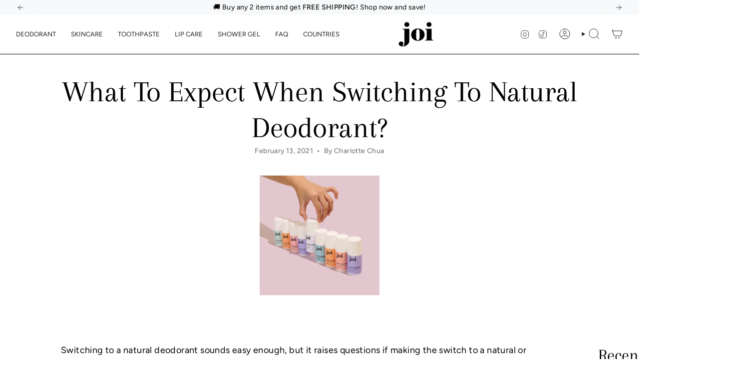

--- FILE ---
content_type: text/html; charset=utf-8
request_url: https://shopjoi.com/blogs/blog/what-to-expect-when-switching-to-natural-deodorant
body_size: 38989
content:
<!doctype html>
<html class="no-js no-touch supports-no-cookies" lang="en">

<head><meta charset="UTF-8">
  <meta http-equiv="X-UA-Compatible" content="IE=edge">
  <meta name="viewport" content="width=device-width,initial-scale=1"><meta name="theme-color" content="#121212">
  <link rel="canonical" href="https://shopjoi.com/blogs/blog/what-to-expect-when-switching-to-natural-deodorant">

  <!-- ======================= Broadcast Theme V6.0.2 ========================= -->

  
<link rel="preconnect" href="https://fonts.shopifycdn.com" crossorigin><!-- Title and description ================================================ -->
  

  <title>
    
    What To Expect When Switching To Natural Deodorant?
    
    
    
      &ndash; Joi
    
  </title>

  
    <meta name="description" content="Switching to a natural deodorant sounds easy enough, but it raises questions if making the switch to a natural or aluminum‑free deodorant is better for you. On the other hand, making this switch can bring up a whole bunch of concerns, like worries about smelling weird, dripping sweat constantly or developing creepy und">
  

  <meta property="og:site_name" content="Joi">
<meta property="og:url" content="https://shopjoi.com/blogs/blog/what-to-expect-when-switching-to-natural-deodorant">
<meta property="og:title" content="What To Expect When Switching To Natural Deodorant?">
<meta property="og:type" content="article">
<meta property="og:description" content="Switching to a natural deodorant sounds easy enough, but it raises questions if making the switch to a natural or aluminum‑free deodorant is better for you. On the other hand, making this switch can bring up a whole bunch of concerns, like worries about smelling weird, dripping sweat constantly or developing creepy und"><meta property="og:image" content="http://shopjoi.com/cdn/shop/articles/IMG_3686.png?v=1636031429">
  <meta property="og:image:secure_url" content="https://shopjoi.com/cdn/shop/articles/IMG_3686.png?v=1636031429">
  <meta property="og:image:width" content="3840">
  <meta property="og:image:height" content="3840"><meta name="twitter:card" content="summary_large_image">
<meta name="twitter:title" content="What To Expect When Switching To Natural Deodorant?">
<meta name="twitter:description" content="Switching to a natural deodorant sounds easy enough, but it raises questions if making the switch to a natural or aluminum‑free deodorant is better for you. On the other hand, making this switch can bring up a whole bunch of concerns, like worries about smelling weird, dripping sweat constantly or developing creepy und">
<!-- CSS ================================================================== -->
  <style data-shopify>

  @font-face {
  font-family: Arapey;
  font-weight: 400;
  font-style: normal;
  font-display: swap;
  src: url("//shopjoi.com/cdn/fonts/arapey/arapey_n4.f34340ab9c56baa7f8accf674e253407b725d12c.woff2") format("woff2"),
       url("//shopjoi.com/cdn/fonts/arapey/arapey_n4.003d1426f62522643e43e1d3072a2e7d1ab78130.woff") format("woff");
}

  @font-face {
  font-family: Figtree;
  font-weight: 400;
  font-style: normal;
  font-display: swap;
  src: url("//shopjoi.com/cdn/fonts/figtree/figtree_n4.3c0838aba1701047e60be6a99a1b0a40ce9b8419.woff2") format("woff2"),
       url("//shopjoi.com/cdn/fonts/figtree/figtree_n4.c0575d1db21fc3821f17fd6617d3dee552312137.woff") format("woff");
}

  @font-face {
  font-family: Figtree;
  font-weight: 400;
  font-style: normal;
  font-display: swap;
  src: url("//shopjoi.com/cdn/fonts/figtree/figtree_n4.3c0838aba1701047e60be6a99a1b0a40ce9b8419.woff2") format("woff2"),
       url("//shopjoi.com/cdn/fonts/figtree/figtree_n4.c0575d1db21fc3821f17fd6617d3dee552312137.woff") format("woff");
}

  @font-face {
  font-family: Figtree;
  font-weight: 400;
  font-style: normal;
  font-display: swap;
  src: url("//shopjoi.com/cdn/fonts/figtree/figtree_n4.3c0838aba1701047e60be6a99a1b0a40ce9b8419.woff2") format("woff2"),
       url("//shopjoi.com/cdn/fonts/figtree/figtree_n4.c0575d1db21fc3821f17fd6617d3dee552312137.woff") format("woff");
}

  @font-face {
  font-family: Figtree;
  font-weight: 400;
  font-style: normal;
  font-display: swap;
  src: url("//shopjoi.com/cdn/fonts/figtree/figtree_n4.3c0838aba1701047e60be6a99a1b0a40ce9b8419.woff2") format("woff2"),
       url("//shopjoi.com/cdn/fonts/figtree/figtree_n4.c0575d1db21fc3821f17fd6617d3dee552312137.woff") format("woff");
}


  
    @font-face {
  font-family: Figtree;
  font-weight: 500;
  font-style: normal;
  font-display: swap;
  src: url("//shopjoi.com/cdn/fonts/figtree/figtree_n5.3b6b7df38aa5986536945796e1f947445832047c.woff2") format("woff2"),
       url("//shopjoi.com/cdn/fonts/figtree/figtree_n5.f26bf6dcae278b0ed902605f6605fa3338e81dab.woff") format("woff");
}

  

  
    @font-face {
  font-family: Figtree;
  font-weight: 400;
  font-style: italic;
  font-display: swap;
  src: url("//shopjoi.com/cdn/fonts/figtree/figtree_i4.89f7a4275c064845c304a4cf8a4a586060656db2.woff2") format("woff2"),
       url("//shopjoi.com/cdn/fonts/figtree/figtree_i4.6f955aaaafc55a22ffc1f32ecf3756859a5ad3e2.woff") format("woff");
}

  

  
    @font-face {
  font-family: Figtree;
  font-weight: 500;
  font-style: italic;
  font-display: swap;
  src: url("//shopjoi.com/cdn/fonts/figtree/figtree_i5.969396f679a62854cf82dbf67acc5721e41351f0.woff2") format("woff2"),
       url("//shopjoi.com/cdn/fonts/figtree/figtree_i5.93bc1cad6c73ca9815f9777c49176dfc9d2890dd.woff") format("woff");
}

  

  
    @font-face {
  font-family: Figtree;
  font-weight: 500;
  font-style: normal;
  font-display: swap;
  src: url("//shopjoi.com/cdn/fonts/figtree/figtree_n5.3b6b7df38aa5986536945796e1f947445832047c.woff2") format("woff2"),
       url("//shopjoi.com/cdn/fonts/figtree/figtree_n5.f26bf6dcae278b0ed902605f6605fa3338e81dab.woff") format("woff");
}

  

  

  
    :root,
    .color-scheme-1 {--COLOR-BG-GRADIENT: #ffffff;
      --COLOR-BG: #ffffff;
      --COLOR-BG-RGB: 255, 255, 255;

      --COLOR-BG-ACCENT: #f7f9fa;
      --COLOR-BG-ACCENT-LIGHTEN: #ffffff;

      /* === Link Color ===*/

      --COLOR-LINK: #000000;
      --COLOR-LINK-HOVER: rgba(0, 0, 0, 0.7);
      --COLOR-LINK-OPPOSITE: #ffffff;

      --COLOR-TEXT: #212121;
      --COLOR-TEXT-HOVER: rgba(33, 33, 33, 0.7);
      --COLOR-TEXT-LIGHT: #646464;
      --COLOR-TEXT-DARK: #000000;
      --COLOR-TEXT-A5:  rgba(33, 33, 33, 0.05);
      --COLOR-TEXT-A35: rgba(33, 33, 33, 0.35);
      --COLOR-TEXT-A50: rgba(33, 33, 33, 0.5);
      --COLOR-TEXT-A80: rgba(33, 33, 33, 0.8);


      --COLOR-BORDER: rgb(0, 0, 0);
      --COLOR-BORDER-LIGHT: #666666;
      --COLOR-BORDER-DARK: #000000;
      --COLOR-BORDER-HAIRLINE: #f7f7f7;

      --overlay-bg: #000000;

      /* === Bright color ===*/
      --COLOR-ACCENT: #001da3;
      --COLOR-ACCENT-HOVER: #000f56;
      --COLOR-ACCENT-FADE: rgba(0, 29, 163, 0.05);
      --COLOR-ACCENT-LIGHT: #3d60ff;

      /* === Default Cart Gradient ===*/

      --FREE-SHIPPING-GRADIENT: linear-gradient(to right, var(--COLOR-ACCENT-LIGHT) 0%, var(--accent) 100%);

      /* === Buttons ===*/
      --BTN-PRIMARY-BG: #212121;
      --BTN-PRIMARY-TEXT: #ffffff;
      --BTN-PRIMARY-BORDER: #001da3;

      
      
        --BTN-PRIMARY-BG-BRIGHTER: #3b3b3b;
      

      --BTN-SECONDARY-BG: #e5ff01;
      --BTN-SECONDARY-TEXT: #000000;
      --BTN-SECONDARY-BORDER: #000000;

      
      
        --BTN-SECONDARY-BG-BRIGHTER: #cfe700;
      

      
--COLOR-BG-BRIGHTER: #f2f2f2;

      --COLOR-BG-ALPHA-25: rgba(255, 255, 255, 0.25);
      --COLOR-BG-TRANSPARENT: rgba(255, 255, 255, 0);--COLOR-FOOTER-BG-HAIRLINE: #f7f7f7;

      /* Dynamic color variables */
      --accent: var(--COLOR-ACCENT);
      --accent-fade: var(--COLOR-ACCENT-FADE);
      --accent-hover: var(--COLOR-ACCENT-HOVER);
      --border: var(--COLOR-BORDER);
      --border-dark: var(--COLOR-BORDER-DARK);
      --border-light: var(--COLOR-BORDER-LIGHT);
      --border-hairline: var(--COLOR-BORDER-HAIRLINE);
      --bg: var(--COLOR-BG-GRADIENT, var(--COLOR-BG));
      --bg-accent: var(--COLOR-BG-ACCENT);
      --bg-accent-lighten: var(--COLOR-BG-ACCENT-LIGHTEN);
      --icons: var(--COLOR-TEXT);
      --link: var(--COLOR-LINK);
      --link-hover: var(--COLOR-LINK-HOVER);
      --link-opposite: var(--COLOR-LINK-OPPOSITE);
      --text: var(--COLOR-TEXT);
      --text-dark: var(--COLOR-TEXT-DARK);
      --text-light: var(--COLOR-TEXT-LIGHT);
      --text-hover: var(--COLOR-TEXT-HOVER);
      --text-a5: var(--COLOR-TEXT-A5);
      --text-a35: var(--COLOR-TEXT-A35);
      --text-a50: var(--COLOR-TEXT-A50);
      --text-a80: var(--COLOR-TEXT-A80);
    }
  
    
    .color-scheme-2 {--COLOR-BG-GRADIENT: #f7f9fa;
      --COLOR-BG: #f7f9fa;
      --COLOR-BG-RGB: 247, 249, 250;

      --COLOR-BG-ACCENT: #ffffff;
      --COLOR-BG-ACCENT-LIGHTEN: #ffffff;

      /* === Link Color ===*/

      --COLOR-LINK: #000000;
      --COLOR-LINK-HOVER: rgba(0, 0, 0, 0.7);
      --COLOR-LINK-OPPOSITE: #ffffff;

      --COLOR-TEXT: #000000;
      --COLOR-TEXT-HOVER: rgba(0, 0, 0, 0.7);
      --COLOR-TEXT-LIGHT: #4a4b4b;
      --COLOR-TEXT-DARK: #000000;
      --COLOR-TEXT-A5:  rgba(0, 0, 0, 0.05);
      --COLOR-TEXT-A35: rgba(0, 0, 0, 0.35);
      --COLOR-TEXT-A50: rgba(0, 0, 0, 0.5);
      --COLOR-TEXT-A80: rgba(0, 0, 0, 0.8);


      --COLOR-BORDER: rgb(209, 209, 209);
      --COLOR-BORDER-LIGHT: #e0e1e1;
      --COLOR-BORDER-DARK: #9e9e9e;
      --COLOR-BORDER-HAIRLINE: #eef2f4;

      --overlay-bg: #000000;

      /* === Bright color ===*/
      --COLOR-ACCENT: #e5ff01;
      --COLOR-ACCENT-HOVER: #a1b300;
      --COLOR-ACCENT-FADE: rgba(229, 255, 1, 0.05);
      --COLOR-ACCENT-LIGHT: #f5ff9a;

      /* === Default Cart Gradient ===*/

      --FREE-SHIPPING-GRADIENT: linear-gradient(to right, var(--COLOR-ACCENT-LIGHT) 0%, var(--accent) 100%);

      /* === Buttons ===*/
      --BTN-PRIMARY-BG: #001da3;
      --BTN-PRIMARY-TEXT: #ffffff;
      --BTN-PRIMARY-BORDER: #001da3;

      
      
        --BTN-PRIMARY-BG-BRIGHTER: #0026d6;
      

      --BTN-SECONDARY-BG: #ffffff;
      --BTN-SECONDARY-TEXT: #001da3;
      --BTN-SECONDARY-BORDER: #001da3;

      
      
        --BTN-SECONDARY-BG-BRIGHTER: #f2f2f2;
      

      
--COLOR-BG-BRIGHTER: #e7edf0;

      --COLOR-BG-ALPHA-25: rgba(247, 249, 250, 0.25);
      --COLOR-BG-TRANSPARENT: rgba(247, 249, 250, 0);--COLOR-FOOTER-BG-HAIRLINE: #eef2f4;

      /* Dynamic color variables */
      --accent: var(--COLOR-ACCENT);
      --accent-fade: var(--COLOR-ACCENT-FADE);
      --accent-hover: var(--COLOR-ACCENT-HOVER);
      --border: var(--COLOR-BORDER);
      --border-dark: var(--COLOR-BORDER-DARK);
      --border-light: var(--COLOR-BORDER-LIGHT);
      --border-hairline: var(--COLOR-BORDER-HAIRLINE);
      --bg: var(--COLOR-BG-GRADIENT, var(--COLOR-BG));
      --bg-accent: var(--COLOR-BG-ACCENT);
      --bg-accent-lighten: var(--COLOR-BG-ACCENT-LIGHTEN);
      --icons: var(--COLOR-TEXT);
      --link: var(--COLOR-LINK);
      --link-hover: var(--COLOR-LINK-HOVER);
      --link-opposite: var(--COLOR-LINK-OPPOSITE);
      --text: var(--COLOR-TEXT);
      --text-dark: var(--COLOR-TEXT-DARK);
      --text-light: var(--COLOR-TEXT-LIGHT);
      --text-hover: var(--COLOR-TEXT-HOVER);
      --text-a5: var(--COLOR-TEXT-A5);
      --text-a35: var(--COLOR-TEXT-A35);
      --text-a50: var(--COLOR-TEXT-A50);
      --text-a80: var(--COLOR-TEXT-A80);
    }
  
    
    .color-scheme-3 {--COLOR-BG-GRADIENT: #000000;
      --COLOR-BG: #000000;
      --COLOR-BG-RGB: 0, 0, 0;

      --COLOR-BG-ACCENT: #001da3;
      --COLOR-BG-ACCENT-LIGHTEN: #002bef;

      /* === Link Color ===*/

      --COLOR-LINK: #ffffff;
      --COLOR-LINK-HOVER: rgba(255, 255, 255, 0.7);
      --COLOR-LINK-OPPOSITE: #000000;

      --COLOR-TEXT: #ffffff;
      --COLOR-TEXT-HOVER: rgba(255, 255, 255, 0.7);
      --COLOR-TEXT-LIGHT: #b3b3b3;
      --COLOR-TEXT-DARK: #d9d9d9;
      --COLOR-TEXT-A5:  rgba(255, 255, 255, 0.05);
      --COLOR-TEXT-A35: rgba(255, 255, 255, 0.35);
      --COLOR-TEXT-A50: rgba(255, 255, 255, 0.5);
      --COLOR-TEXT-A80: rgba(255, 255, 255, 0.8);


      --COLOR-BORDER: rgb(255, 255, 255);
      --COLOR-BORDER-LIGHT: #999999;
      --COLOR-BORDER-DARK: #cccccc;
      --COLOR-BORDER-HAIRLINE: #000000;

      --overlay-bg: #000000;

      /* === Bright color ===*/
      --COLOR-ACCENT: #001da3;
      --COLOR-ACCENT-HOVER: #000f56;
      --COLOR-ACCENT-FADE: rgba(0, 29, 163, 0.05);
      --COLOR-ACCENT-LIGHT: #3d60ff;

      /* === Default Cart Gradient ===*/

      --FREE-SHIPPING-GRADIENT: linear-gradient(to right, var(--COLOR-ACCENT-LIGHT) 0%, var(--accent) 100%);

      /* === Buttons ===*/
      --BTN-PRIMARY-BG: #001da3;
      --BTN-PRIMARY-TEXT: #ffffff;
      --BTN-PRIMARY-BORDER: #001da3;

      
      
        --BTN-PRIMARY-BG-BRIGHTER: #0026d6;
      

      --BTN-SECONDARY-BG: #e5ff01;
      --BTN-SECONDARY-TEXT: #000000;
      --BTN-SECONDARY-BORDER: #e5ff01;

      
      
        --BTN-SECONDARY-BG-BRIGHTER: #cfe700;
      

      
--COLOR-BG-BRIGHTER: #1a1a1a;

      --COLOR-BG-ALPHA-25: rgba(0, 0, 0, 0.25);
      --COLOR-BG-TRANSPARENT: rgba(0, 0, 0, 0);--COLOR-FOOTER-BG-HAIRLINE: #080808;

      /* Dynamic color variables */
      --accent: var(--COLOR-ACCENT);
      --accent-fade: var(--COLOR-ACCENT-FADE);
      --accent-hover: var(--COLOR-ACCENT-HOVER);
      --border: var(--COLOR-BORDER);
      --border-dark: var(--COLOR-BORDER-DARK);
      --border-light: var(--COLOR-BORDER-LIGHT);
      --border-hairline: var(--COLOR-BORDER-HAIRLINE);
      --bg: var(--COLOR-BG-GRADIENT, var(--COLOR-BG));
      --bg-accent: var(--COLOR-BG-ACCENT);
      --bg-accent-lighten: var(--COLOR-BG-ACCENT-LIGHTEN);
      --icons: var(--COLOR-TEXT);
      --link: var(--COLOR-LINK);
      --link-hover: var(--COLOR-LINK-HOVER);
      --link-opposite: var(--COLOR-LINK-OPPOSITE);
      --text: var(--COLOR-TEXT);
      --text-dark: var(--COLOR-TEXT-DARK);
      --text-light: var(--COLOR-TEXT-LIGHT);
      --text-hover: var(--COLOR-TEXT-HOVER);
      --text-a5: var(--COLOR-TEXT-A5);
      --text-a35: var(--COLOR-TEXT-A35);
      --text-a50: var(--COLOR-TEXT-A50);
      --text-a80: var(--COLOR-TEXT-A80);
    }
  
    
    .color-scheme-4 {--COLOR-BG-GRADIENT: #bbcad9;
      --COLOR-BG: #bbcad9;
      --COLOR-BG-RGB: 187, 202, 217;

      --COLOR-BG-ACCENT: #f7f9fa;
      --COLOR-BG-ACCENT-LIGHTEN: #ffffff;

      /* === Link Color ===*/

      --COLOR-LINK: #001da3;
      --COLOR-LINK-HOVER: rgba(0, 29, 163, 0.7);
      --COLOR-LINK-OPPOSITE: #ffffff;

      --COLOR-TEXT: #000000;
      --COLOR-TEXT-HOVER: rgba(0, 0, 0, 0.7);
      --COLOR-TEXT-LIGHT: #383d41;
      --COLOR-TEXT-DARK: #000000;
      --COLOR-TEXT-A5:  rgba(0, 0, 0, 0.05);
      --COLOR-TEXT-A35: rgba(0, 0, 0, 0.35);
      --COLOR-TEXT-A50: rgba(0, 0, 0, 0.5);
      --COLOR-TEXT-A80: rgba(0, 0, 0, 0.8);


      --COLOR-BORDER: rgb(0, 29, 163);
      --COLOR-BORDER-LIGHT: #4b62b9;
      --COLOR-BORDER-DARK: #000b3d;
      --COLOR-BORDER-HAIRLINE: #b1c2d4;

      --overlay-bg: #000000;

      /* === Bright color ===*/
      --COLOR-ACCENT: #ffffff;
      --COLOR-ACCENT-HOVER: #d9d9d9;
      --COLOR-ACCENT-FADE: rgba(255, 255, 255, 0.05);
      --COLOR-ACCENT-LIGHT: #ffffff;

      /* === Default Cart Gradient ===*/

      --FREE-SHIPPING-GRADIENT: linear-gradient(to right, var(--COLOR-ACCENT-LIGHT) 0%, var(--accent) 100%);

      /* === Buttons ===*/
      --BTN-PRIMARY-BG: #e5ff01;
      --BTN-PRIMARY-TEXT: #000000;
      --BTN-PRIMARY-BORDER: #e5ff01;

      
      
        --BTN-PRIMARY-BG-BRIGHTER: #cfe700;
      

      --BTN-SECONDARY-BG: #001da3;
      --BTN-SECONDARY-TEXT: #ffffff;
      --BTN-SECONDARY-BORDER: #001da3;

      
      
        --BTN-SECONDARY-BG-BRIGHTER: #0026d6;
      

      
--COLOR-BG-BRIGHTER: #abbdd0;

      --COLOR-BG-ALPHA-25: rgba(187, 202, 217, 0.25);
      --COLOR-BG-TRANSPARENT: rgba(187, 202, 217, 0);--COLOR-FOOTER-BG-HAIRLINE: #b1c2d4;

      /* Dynamic color variables */
      --accent: var(--COLOR-ACCENT);
      --accent-fade: var(--COLOR-ACCENT-FADE);
      --accent-hover: var(--COLOR-ACCENT-HOVER);
      --border: var(--COLOR-BORDER);
      --border-dark: var(--COLOR-BORDER-DARK);
      --border-light: var(--COLOR-BORDER-LIGHT);
      --border-hairline: var(--COLOR-BORDER-HAIRLINE);
      --bg: var(--COLOR-BG-GRADIENT, var(--COLOR-BG));
      --bg-accent: var(--COLOR-BG-ACCENT);
      --bg-accent-lighten: var(--COLOR-BG-ACCENT-LIGHTEN);
      --icons: var(--COLOR-TEXT);
      --link: var(--COLOR-LINK);
      --link-hover: var(--COLOR-LINK-HOVER);
      --link-opposite: var(--COLOR-LINK-OPPOSITE);
      --text: var(--COLOR-TEXT);
      --text-dark: var(--COLOR-TEXT-DARK);
      --text-light: var(--COLOR-TEXT-LIGHT);
      --text-hover: var(--COLOR-TEXT-HOVER);
      --text-a5: var(--COLOR-TEXT-A5);
      --text-a35: var(--COLOR-TEXT-A35);
      --text-a50: var(--COLOR-TEXT-A50);
      --text-a80: var(--COLOR-TEXT-A80);
    }
  
    
    .color-scheme-5 {--COLOR-BG-GRADIENT: #ffffff;
      --COLOR-BG: #ffffff;
      --COLOR-BG-RGB: 255, 255, 255;

      --COLOR-BG-ACCENT: #e7ebff;
      --COLOR-BG-ACCENT-LIGHTEN: #ffffff;

      /* === Link Color ===*/

      --COLOR-LINK: #061c81;
      --COLOR-LINK-HOVER: rgba(6, 28, 129, 0.7);
      --COLOR-LINK-OPPOSITE: #ffffff;

      --COLOR-TEXT: #061c81;
      --COLOR-TEXT-HOVER: rgba(6, 28, 129, 0.7);
      --COLOR-TEXT-LIGHT: #5160a7;
      --COLOR-TEXT-DARK: #000a3b;
      --COLOR-TEXT-A5:  rgba(6, 28, 129, 0.05);
      --COLOR-TEXT-A35: rgba(6, 28, 129, 0.35);
      --COLOR-TEXT-A50: rgba(6, 28, 129, 0.5);
      --COLOR-TEXT-A80: rgba(6, 28, 129, 0.8);


      --COLOR-BORDER: rgb(6, 28, 129);
      --COLOR-BORDER-LIGHT: #6a77b3;
      --COLOR-BORDER-DARK: #010720;
      --COLOR-BORDER-HAIRLINE: #f7f7f7;

      --overlay-bg: #000000;

      /* === Bright color ===*/
      --COLOR-ACCENT: #e7ebff;
      --COLOR-ACCENT-HOVER: #9babff;
      --COLOR-ACCENT-FADE: rgba(231, 235, 255, 0.05);
      --COLOR-ACCENT-LIGHT: #ffffff;

      /* === Default Cart Gradient ===*/

      --FREE-SHIPPING-GRADIENT: linear-gradient(to right, var(--COLOR-ACCENT-LIGHT) 0%, var(--accent) 100%);

      /* === Buttons ===*/
      --BTN-PRIMARY-BG: #061c81;
      --BTN-PRIMARY-TEXT: #ffffff;
      --BTN-PRIMARY-BORDER: #061c81;

      
      
        --BTN-PRIMARY-BG-BRIGHTER: #0827b2;
      

      --BTN-SECONDARY-BG: #fed602;
      --BTN-SECONDARY-TEXT: #000000;
      --BTN-SECONDARY-BORDER: #fed602;

      
      
        --BTN-SECONDARY-BG-BRIGHTER: #e6c101;
      

      
--COLOR-BG-BRIGHTER: #f2f2f2;

      --COLOR-BG-ALPHA-25: rgba(255, 255, 255, 0.25);
      --COLOR-BG-TRANSPARENT: rgba(255, 255, 255, 0);--COLOR-FOOTER-BG-HAIRLINE: #f7f7f7;

      /* Dynamic color variables */
      --accent: var(--COLOR-ACCENT);
      --accent-fade: var(--COLOR-ACCENT-FADE);
      --accent-hover: var(--COLOR-ACCENT-HOVER);
      --border: var(--COLOR-BORDER);
      --border-dark: var(--COLOR-BORDER-DARK);
      --border-light: var(--COLOR-BORDER-LIGHT);
      --border-hairline: var(--COLOR-BORDER-HAIRLINE);
      --bg: var(--COLOR-BG-GRADIENT, var(--COLOR-BG));
      --bg-accent: var(--COLOR-BG-ACCENT);
      --bg-accent-lighten: var(--COLOR-BG-ACCENT-LIGHTEN);
      --icons: var(--COLOR-TEXT);
      --link: var(--COLOR-LINK);
      --link-hover: var(--COLOR-LINK-HOVER);
      --link-opposite: var(--COLOR-LINK-OPPOSITE);
      --text: var(--COLOR-TEXT);
      --text-dark: var(--COLOR-TEXT-DARK);
      --text-light: var(--COLOR-TEXT-LIGHT);
      --text-hover: var(--COLOR-TEXT-HOVER);
      --text-a5: var(--COLOR-TEXT-A5);
      --text-a35: var(--COLOR-TEXT-A35);
      --text-a50: var(--COLOR-TEXT-A50);
      --text-a80: var(--COLOR-TEXT-A80);
    }
  
    
    .color-scheme-6 {--COLOR-BG-GRADIENT: #061c81;
      --COLOR-BG: #061c81;
      --COLOR-BG-RGB: 6, 28, 129;

      --COLOR-BG-ACCENT: #fed602;
      --COLOR-BG-ACCENT-LIGHTEN: #fee24e;

      /* === Link Color ===*/

      --COLOR-LINK: #ffffff;
      --COLOR-LINK-HOVER: rgba(255, 255, 255, 0.7);
      --COLOR-LINK-OPPOSITE: #000000;

      --COLOR-TEXT: #ffffff;
      --COLOR-TEXT-HOVER: rgba(255, 255, 255, 0.7);
      --COLOR-TEXT-LIGHT: #b4bbd9;
      --COLOR-TEXT-DARK: #d9d9d9;
      --COLOR-TEXT-A5:  rgba(255, 255, 255, 0.05);
      --COLOR-TEXT-A35: rgba(255, 255, 255, 0.35);
      --COLOR-TEXT-A50: rgba(255, 255, 255, 0.5);
      --COLOR-TEXT-A80: rgba(255, 255, 255, 0.8);


      --COLOR-BORDER: rgb(255, 255, 255);
      --COLOR-BORDER-LIGHT: #9ba4cd;
      --COLOR-BORDER-DARK: #cccccc;
      --COLOR-BORDER-HAIRLINE: #051972;

      --overlay-bg: #000000;

      /* === Bright color ===*/
      --COLOR-ACCENT: #fed602;
      --COLOR-ACCENT-HOVER: #b39700;
      --COLOR-ACCENT-FADE: rgba(254, 214, 2, 0.05);
      --COLOR-ACCENT-LIGHT: #ffef9a;

      /* === Default Cart Gradient ===*/

      --FREE-SHIPPING-GRADIENT: linear-gradient(to right, var(--COLOR-ACCENT-LIGHT) 0%, var(--accent) 100%);

      /* === Buttons ===*/
      --BTN-PRIMARY-BG: #fed602;
      --BTN-PRIMARY-TEXT: #000000;
      --BTN-PRIMARY-BORDER: #fed602;

      
      
        --BTN-PRIMARY-BG-BRIGHTER: #e6c101;
      

      --BTN-SECONDARY-BG: #e7ebff;
      --BTN-SECONDARY-TEXT: #000000;
      --BTN-SECONDARY-BORDER: #e7ebff;

      
      
        --BTN-SECONDARY-BG-BRIGHTER: #cdd6ff;
      

      
--COLOR-BG-BRIGHTER: #072199;

      --COLOR-BG-ALPHA-25: rgba(6, 28, 129, 0.25);
      --COLOR-BG-TRANSPARENT: rgba(6, 28, 129, 0);--COLOR-FOOTER-BG-HAIRLINE: #071f90;

      /* Dynamic color variables */
      --accent: var(--COLOR-ACCENT);
      --accent-fade: var(--COLOR-ACCENT-FADE);
      --accent-hover: var(--COLOR-ACCENT-HOVER);
      --border: var(--COLOR-BORDER);
      --border-dark: var(--COLOR-BORDER-DARK);
      --border-light: var(--COLOR-BORDER-LIGHT);
      --border-hairline: var(--COLOR-BORDER-HAIRLINE);
      --bg: var(--COLOR-BG-GRADIENT, var(--COLOR-BG));
      --bg-accent: var(--COLOR-BG-ACCENT);
      --bg-accent-lighten: var(--COLOR-BG-ACCENT-LIGHTEN);
      --icons: var(--COLOR-TEXT);
      --link: var(--COLOR-LINK);
      --link-hover: var(--COLOR-LINK-HOVER);
      --link-opposite: var(--COLOR-LINK-OPPOSITE);
      --text: var(--COLOR-TEXT);
      --text-dark: var(--COLOR-TEXT-DARK);
      --text-light: var(--COLOR-TEXT-LIGHT);
      --text-hover: var(--COLOR-TEXT-HOVER);
      --text-a5: var(--COLOR-TEXT-A5);
      --text-a35: var(--COLOR-TEXT-A35);
      --text-a50: var(--COLOR-TEXT-A50);
      --text-a80: var(--COLOR-TEXT-A80);
    }
  
    
    .color-scheme-7 {--COLOR-BG-GRADIENT: #e5ff01;
      --COLOR-BG: #e5ff01;
      --COLOR-BG-RGB: 229, 255, 1;

      --COLOR-BG-ACCENT: #ffffff;
      --COLOR-BG-ACCENT-LIGHTEN: #ffffff;

      /* === Link Color ===*/

      --COLOR-LINK: #000000;
      --COLOR-LINK-HOVER: rgba(0, 0, 0, 0.7);
      --COLOR-LINK-OPPOSITE: #ffffff;

      --COLOR-TEXT: #000000;
      --COLOR-TEXT-HOVER: rgba(0, 0, 0, 0.7);
      --COLOR-TEXT-LIGHT: #454d00;
      --COLOR-TEXT-DARK: #000000;
      --COLOR-TEXT-A5:  rgba(0, 0, 0, 0.05);
      --COLOR-TEXT-A35: rgba(0, 0, 0, 0.35);
      --COLOR-TEXT-A50: rgba(0, 0, 0, 0.5);
      --COLOR-TEXT-A80: rgba(0, 0, 0, 0.8);


      --COLOR-BORDER: rgb(0, 0, 0);
      --COLOR-BORDER-LIGHT: #5c6600;
      --COLOR-BORDER-DARK: #000000;
      --COLOR-BORDER-HAIRLINE: #d8f100;

      --overlay-bg: #ffffff;

      /* === Bright color ===*/
      --COLOR-ACCENT: #ffffff;
      --COLOR-ACCENT-HOVER: #d9d9d9;
      --COLOR-ACCENT-FADE: rgba(255, 255, 255, 0.05);
      --COLOR-ACCENT-LIGHT: #ffffff;

      /* === Default Cart Gradient ===*/

      --FREE-SHIPPING-GRADIENT: linear-gradient(to right, var(--COLOR-ACCENT-LIGHT) 0%, var(--accent) 100%);

      /* === Buttons ===*/
      --BTN-PRIMARY-BG: #001da3;
      --BTN-PRIMARY-TEXT: #ffffff;
      --BTN-PRIMARY-BORDER: #001da3;

      
      
        --BTN-PRIMARY-BG-BRIGHTER: #0026d6;
      

      --BTN-SECONDARY-BG: #e7ebff;
      --BTN-SECONDARY-TEXT: #000000;
      --BTN-SECONDARY-BORDER: #e7ebff;

      
      
        --BTN-SECONDARY-BG-BRIGHTER: #cdd6ff;
      

      
--COLOR-BG-BRIGHTER: #cfe700;

      --COLOR-BG-ALPHA-25: rgba(229, 255, 1, 0.25);
      --COLOR-BG-TRANSPARENT: rgba(229, 255, 1, 0);--COLOR-FOOTER-BG-HAIRLINE: #d8f100;

      /* Dynamic color variables */
      --accent: var(--COLOR-ACCENT);
      --accent-fade: var(--COLOR-ACCENT-FADE);
      --accent-hover: var(--COLOR-ACCENT-HOVER);
      --border: var(--COLOR-BORDER);
      --border-dark: var(--COLOR-BORDER-DARK);
      --border-light: var(--COLOR-BORDER-LIGHT);
      --border-hairline: var(--COLOR-BORDER-HAIRLINE);
      --bg: var(--COLOR-BG-GRADIENT, var(--COLOR-BG));
      --bg-accent: var(--COLOR-BG-ACCENT);
      --bg-accent-lighten: var(--COLOR-BG-ACCENT-LIGHTEN);
      --icons: var(--COLOR-TEXT);
      --link: var(--COLOR-LINK);
      --link-hover: var(--COLOR-LINK-HOVER);
      --link-opposite: var(--COLOR-LINK-OPPOSITE);
      --text: var(--COLOR-TEXT);
      --text-dark: var(--COLOR-TEXT-DARK);
      --text-light: var(--COLOR-TEXT-LIGHT);
      --text-hover: var(--COLOR-TEXT-HOVER);
      --text-a5: var(--COLOR-TEXT-A5);
      --text-a35: var(--COLOR-TEXT-A35);
      --text-a50: var(--COLOR-TEXT-A50);
      --text-a80: var(--COLOR-TEXT-A80);
    }
  
    
    .color-scheme-8 {--COLOR-BG-GRADIENT: #001da3;
      --COLOR-BG: #001da3;
      --COLOR-BG-RGB: 0, 29, 163;

      --COLOR-BG-ACCENT: #f7f9fa;
      --COLOR-BG-ACCENT-LIGHTEN: #ffffff;

      /* === Link Color ===*/

      --COLOR-LINK: #ffffff;
      --COLOR-LINK-HOVER: rgba(255, 255, 255, 0.7);
      --COLOR-LINK-OPPOSITE: #000000;

      --COLOR-TEXT: #ffffff;
      --COLOR-TEXT-HOVER: rgba(255, 255, 255, 0.7);
      --COLOR-TEXT-LIGHT: #b3bbe3;
      --COLOR-TEXT-DARK: #d9d9d9;
      --COLOR-TEXT-A5:  rgba(255, 255, 255, 0.05);
      --COLOR-TEXT-A35: rgba(255, 255, 255, 0.35);
      --COLOR-TEXT-A50: rgba(255, 255, 255, 0.5);
      --COLOR-TEXT-A80: rgba(255, 255, 255, 0.8);


      --COLOR-BORDER: rgb(255, 255, 255);
      --COLOR-BORDER-LIGHT: #99a5da;
      --COLOR-BORDER-DARK: #cccccc;
      --COLOR-BORDER-HAIRLINE: #001a94;

      --overlay-bg: #000000;

      /* === Bright color ===*/
      --COLOR-ACCENT: #e5ff01;
      --COLOR-ACCENT-HOVER: #a1b300;
      --COLOR-ACCENT-FADE: rgba(229, 255, 1, 0.05);
      --COLOR-ACCENT-LIGHT: #f5ff9a;

      /* === Default Cart Gradient ===*/

      --FREE-SHIPPING-GRADIENT: linear-gradient(to right, var(--COLOR-ACCENT-LIGHT) 0%, var(--accent) 100%);

      /* === Buttons ===*/
      --BTN-PRIMARY-BG: #f7f9fa;
      --BTN-PRIMARY-TEXT: #000000;
      --BTN-PRIMARY-BORDER: #f7f9fa;

      
      
        --BTN-PRIMARY-BG-BRIGHTER: #e7edf0;
      

      --BTN-SECONDARY-BG: #e5ff01;
      --BTN-SECONDARY-TEXT: #000000;
      --BTN-SECONDARY-BORDER: #e5ff01;

      
      
        --BTN-SECONDARY-BG-BRIGHTER: #cfe700;
      

      
--COLOR-BG-BRIGHTER: #0022bc;

      --COLOR-BG-ALPHA-25: rgba(0, 29, 163, 0.25);
      --COLOR-BG-TRANSPARENT: rgba(0, 29, 163, 0);--COLOR-FOOTER-BG-HAIRLINE: #0020b2;

      /* Dynamic color variables */
      --accent: var(--COLOR-ACCENT);
      --accent-fade: var(--COLOR-ACCENT-FADE);
      --accent-hover: var(--COLOR-ACCENT-HOVER);
      --border: var(--COLOR-BORDER);
      --border-dark: var(--COLOR-BORDER-DARK);
      --border-light: var(--COLOR-BORDER-LIGHT);
      --border-hairline: var(--COLOR-BORDER-HAIRLINE);
      --bg: var(--COLOR-BG-GRADIENT, var(--COLOR-BG));
      --bg-accent: var(--COLOR-BG-ACCENT);
      --bg-accent-lighten: var(--COLOR-BG-ACCENT-LIGHTEN);
      --icons: var(--COLOR-TEXT);
      --link: var(--COLOR-LINK);
      --link-hover: var(--COLOR-LINK-HOVER);
      --link-opposite: var(--COLOR-LINK-OPPOSITE);
      --text: var(--COLOR-TEXT);
      --text-dark: var(--COLOR-TEXT-DARK);
      --text-light: var(--COLOR-TEXT-LIGHT);
      --text-hover: var(--COLOR-TEXT-HOVER);
      --text-a5: var(--COLOR-TEXT-A5);
      --text-a35: var(--COLOR-TEXT-A35);
      --text-a50: var(--COLOR-TEXT-A50);
      --text-a80: var(--COLOR-TEXT-A80);
    }
  
    
    .color-scheme-9 {--COLOR-BG-GRADIENT: #001da3;
      --COLOR-BG: #001da3;
      --COLOR-BG-RGB: 0, 29, 163;

      --COLOR-BG-ACCENT: #f7f9fa;
      --COLOR-BG-ACCENT-LIGHTEN: #ffffff;

      /* === Link Color ===*/

      --COLOR-LINK: #ffffff;
      --COLOR-LINK-HOVER: rgba(255, 255, 255, 0.7);
      --COLOR-LINK-OPPOSITE: #000000;

      --COLOR-TEXT: #ffffff;
      --COLOR-TEXT-HOVER: rgba(255, 255, 255, 0.7);
      --COLOR-TEXT-LIGHT: #b3bbe3;
      --COLOR-TEXT-DARK: #d9d9d9;
      --COLOR-TEXT-A5:  rgba(255, 255, 255, 0.05);
      --COLOR-TEXT-A35: rgba(255, 255, 255, 0.35);
      --COLOR-TEXT-A50: rgba(255, 255, 255, 0.5);
      --COLOR-TEXT-A80: rgba(255, 255, 255, 0.8);


      --COLOR-BORDER: rgb(255, 255, 255);
      --COLOR-BORDER-LIGHT: #99a5da;
      --COLOR-BORDER-DARK: #cccccc;
      --COLOR-BORDER-HAIRLINE: #001a94;

      --overlay-bg: #000000;

      /* === Bright color ===*/
      --COLOR-ACCENT: #e5ff01;
      --COLOR-ACCENT-HOVER: #a1b300;
      --COLOR-ACCENT-FADE: rgba(229, 255, 1, 0.05);
      --COLOR-ACCENT-LIGHT: #f5ff9a;

      /* === Default Cart Gradient ===*/

      --FREE-SHIPPING-GRADIENT: linear-gradient(to right, var(--COLOR-ACCENT-LIGHT) 0%, var(--accent) 100%);

      /* === Buttons ===*/
      --BTN-PRIMARY-BG: #f7f9fa;
      --BTN-PRIMARY-TEXT: #000000;
      --BTN-PRIMARY-BORDER: #f7f9fa;

      
      
        --BTN-PRIMARY-BG-BRIGHTER: #e7edf0;
      

      --BTN-SECONDARY-BG: #e5ff01;
      --BTN-SECONDARY-TEXT: #000000;
      --BTN-SECONDARY-BORDER: #e5ff01;

      
      
        --BTN-SECONDARY-BG-BRIGHTER: #cfe700;
      

      
--COLOR-BG-BRIGHTER: #0022bc;

      --COLOR-BG-ALPHA-25: rgba(0, 29, 163, 0.25);
      --COLOR-BG-TRANSPARENT: rgba(0, 29, 163, 0);--COLOR-FOOTER-BG-HAIRLINE: #0020b2;

      /* Dynamic color variables */
      --accent: var(--COLOR-ACCENT);
      --accent-fade: var(--COLOR-ACCENT-FADE);
      --accent-hover: var(--COLOR-ACCENT-HOVER);
      --border: var(--COLOR-BORDER);
      --border-dark: var(--COLOR-BORDER-DARK);
      --border-light: var(--COLOR-BORDER-LIGHT);
      --border-hairline: var(--COLOR-BORDER-HAIRLINE);
      --bg: var(--COLOR-BG-GRADIENT, var(--COLOR-BG));
      --bg-accent: var(--COLOR-BG-ACCENT);
      --bg-accent-lighten: var(--COLOR-BG-ACCENT-LIGHTEN);
      --icons: var(--COLOR-TEXT);
      --link: var(--COLOR-LINK);
      --link-hover: var(--COLOR-LINK-HOVER);
      --link-opposite: var(--COLOR-LINK-OPPOSITE);
      --text: var(--COLOR-TEXT);
      --text-dark: var(--COLOR-TEXT-DARK);
      --text-light: var(--COLOR-TEXT-LIGHT);
      --text-hover: var(--COLOR-TEXT-HOVER);
      --text-a5: var(--COLOR-TEXT-A5);
      --text-a35: var(--COLOR-TEXT-A35);
      --text-a50: var(--COLOR-TEXT-A50);
      --text-a80: var(--COLOR-TEXT-A80);
    }
  
    
    .color-scheme-10 {--COLOR-BG-GRADIENT: #001da3;
      --COLOR-BG: #001da3;
      --COLOR-BG-RGB: 0, 29, 163;

      --COLOR-BG-ACCENT: #f7f9fa;
      --COLOR-BG-ACCENT-LIGHTEN: #ffffff;

      /* === Link Color ===*/

      --COLOR-LINK: #ffffff;
      --COLOR-LINK-HOVER: rgba(255, 255, 255, 0.7);
      --COLOR-LINK-OPPOSITE: #000000;

      --COLOR-TEXT: #ffffff;
      --COLOR-TEXT-HOVER: rgba(255, 255, 255, 0.7);
      --COLOR-TEXT-LIGHT: #b3bbe3;
      --COLOR-TEXT-DARK: #d9d9d9;
      --COLOR-TEXT-A5:  rgba(255, 255, 255, 0.05);
      --COLOR-TEXT-A35: rgba(255, 255, 255, 0.35);
      --COLOR-TEXT-A50: rgba(255, 255, 255, 0.5);
      --COLOR-TEXT-A80: rgba(255, 255, 255, 0.8);


      --COLOR-BORDER: rgb(255, 255, 255);
      --COLOR-BORDER-LIGHT: #99a5da;
      --COLOR-BORDER-DARK: #cccccc;
      --COLOR-BORDER-HAIRLINE: #001a94;

      --overlay-bg: #000000;

      /* === Bright color ===*/
      --COLOR-ACCENT: #e5ff01;
      --COLOR-ACCENT-HOVER: #a1b300;
      --COLOR-ACCENT-FADE: rgba(229, 255, 1, 0.05);
      --COLOR-ACCENT-LIGHT: #f5ff9a;

      /* === Default Cart Gradient ===*/

      --FREE-SHIPPING-GRADIENT: linear-gradient(to right, var(--COLOR-ACCENT-LIGHT) 0%, var(--accent) 100%);

      /* === Buttons ===*/
      --BTN-PRIMARY-BG: #f7f9fa;
      --BTN-PRIMARY-TEXT: #000000;
      --BTN-PRIMARY-BORDER: #f7f9fa;

      
      
        --BTN-PRIMARY-BG-BRIGHTER: #e7edf0;
      

      --BTN-SECONDARY-BG: #e5ff01;
      --BTN-SECONDARY-TEXT: #000000;
      --BTN-SECONDARY-BORDER: #e5ff01;

      
      
        --BTN-SECONDARY-BG-BRIGHTER: #cfe700;
      

      
--COLOR-BG-BRIGHTER: #0022bc;

      --COLOR-BG-ALPHA-25: rgba(0, 29, 163, 0.25);
      --COLOR-BG-TRANSPARENT: rgba(0, 29, 163, 0);--COLOR-FOOTER-BG-HAIRLINE: #0020b2;

      /* Dynamic color variables */
      --accent: var(--COLOR-ACCENT);
      --accent-fade: var(--COLOR-ACCENT-FADE);
      --accent-hover: var(--COLOR-ACCENT-HOVER);
      --border: var(--COLOR-BORDER);
      --border-dark: var(--COLOR-BORDER-DARK);
      --border-light: var(--COLOR-BORDER-LIGHT);
      --border-hairline: var(--COLOR-BORDER-HAIRLINE);
      --bg: var(--COLOR-BG-GRADIENT, var(--COLOR-BG));
      --bg-accent: var(--COLOR-BG-ACCENT);
      --bg-accent-lighten: var(--COLOR-BG-ACCENT-LIGHTEN);
      --icons: var(--COLOR-TEXT);
      --link: var(--COLOR-LINK);
      --link-hover: var(--COLOR-LINK-HOVER);
      --link-opposite: var(--COLOR-LINK-OPPOSITE);
      --text: var(--COLOR-TEXT);
      --text-dark: var(--COLOR-TEXT-DARK);
      --text-light: var(--COLOR-TEXT-LIGHT);
      --text-hover: var(--COLOR-TEXT-HOVER);
      --text-a5: var(--COLOR-TEXT-A5);
      --text-a35: var(--COLOR-TEXT-A35);
      --text-a50: var(--COLOR-TEXT-A50);
      --text-a80: var(--COLOR-TEXT-A80);
    }
  
    
    .color-scheme-11 {--COLOR-BG-GRADIENT: #001da3;
      --COLOR-BG: #001da3;
      --COLOR-BG-RGB: 0, 29, 163;

      --COLOR-BG-ACCENT: #f7f9fa;
      --COLOR-BG-ACCENT-LIGHTEN: #ffffff;

      /* === Link Color ===*/

      --COLOR-LINK: #ffffff;
      --COLOR-LINK-HOVER: rgba(255, 255, 255, 0.7);
      --COLOR-LINK-OPPOSITE: #000000;

      --COLOR-TEXT: #ffffff;
      --COLOR-TEXT-HOVER: rgba(255, 255, 255, 0.7);
      --COLOR-TEXT-LIGHT: #b3bbe3;
      --COLOR-TEXT-DARK: #d9d9d9;
      --COLOR-TEXT-A5:  rgba(255, 255, 255, 0.05);
      --COLOR-TEXT-A35: rgba(255, 255, 255, 0.35);
      --COLOR-TEXT-A50: rgba(255, 255, 255, 0.5);
      --COLOR-TEXT-A80: rgba(255, 255, 255, 0.8);


      --COLOR-BORDER: rgb(255, 255, 255);
      --COLOR-BORDER-LIGHT: #99a5da;
      --COLOR-BORDER-DARK: #cccccc;
      --COLOR-BORDER-HAIRLINE: #001a94;

      --overlay-bg: #000000;

      /* === Bright color ===*/
      --COLOR-ACCENT: #e5ff01;
      --COLOR-ACCENT-HOVER: #a1b300;
      --COLOR-ACCENT-FADE: rgba(229, 255, 1, 0.05);
      --COLOR-ACCENT-LIGHT: #f5ff9a;

      /* === Default Cart Gradient ===*/

      --FREE-SHIPPING-GRADIENT: linear-gradient(to right, var(--COLOR-ACCENT-LIGHT) 0%, var(--accent) 100%);

      /* === Buttons ===*/
      --BTN-PRIMARY-BG: #f7f9fa;
      --BTN-PRIMARY-TEXT: #000000;
      --BTN-PRIMARY-BORDER: #f7f9fa;

      
      
        --BTN-PRIMARY-BG-BRIGHTER: #e7edf0;
      

      --BTN-SECONDARY-BG: #e5ff01;
      --BTN-SECONDARY-TEXT: #000000;
      --BTN-SECONDARY-BORDER: #e5ff01;

      
      
        --BTN-SECONDARY-BG-BRIGHTER: #cfe700;
      

      
--COLOR-BG-BRIGHTER: #0022bc;

      --COLOR-BG-ALPHA-25: rgba(0, 29, 163, 0.25);
      --COLOR-BG-TRANSPARENT: rgba(0, 29, 163, 0);--COLOR-FOOTER-BG-HAIRLINE: #0020b2;

      /* Dynamic color variables */
      --accent: var(--COLOR-ACCENT);
      --accent-fade: var(--COLOR-ACCENT-FADE);
      --accent-hover: var(--COLOR-ACCENT-HOVER);
      --border: var(--COLOR-BORDER);
      --border-dark: var(--COLOR-BORDER-DARK);
      --border-light: var(--COLOR-BORDER-LIGHT);
      --border-hairline: var(--COLOR-BORDER-HAIRLINE);
      --bg: var(--COLOR-BG-GRADIENT, var(--COLOR-BG));
      --bg-accent: var(--COLOR-BG-ACCENT);
      --bg-accent-lighten: var(--COLOR-BG-ACCENT-LIGHTEN);
      --icons: var(--COLOR-TEXT);
      --link: var(--COLOR-LINK);
      --link-hover: var(--COLOR-LINK-HOVER);
      --link-opposite: var(--COLOR-LINK-OPPOSITE);
      --text: var(--COLOR-TEXT);
      --text-dark: var(--COLOR-TEXT-DARK);
      --text-light: var(--COLOR-TEXT-LIGHT);
      --text-hover: var(--COLOR-TEXT-HOVER);
      --text-a5: var(--COLOR-TEXT-A5);
      --text-a35: var(--COLOR-TEXT-A35);
      --text-a50: var(--COLOR-TEXT-A50);
      --text-a80: var(--COLOR-TEXT-A80);
    }
  
    
    .color-scheme-4668ec78-9155-47a0-b0fc-097dc3030600 {--COLOR-BG-GRADIENT: #ffffff;
      --COLOR-BG: #ffffff;
      --COLOR-BG-RGB: 255, 255, 255;

      --COLOR-BG-ACCENT: #ffffff;
      --COLOR-BG-ACCENT-LIGHTEN: #ffffff;

      /* === Link Color ===*/

      --COLOR-LINK: #000000;
      --COLOR-LINK-HOVER: rgba(0, 0, 0, 0.7);
      --COLOR-LINK-OPPOSITE: #ffffff;

      --COLOR-TEXT: #212121;
      --COLOR-TEXT-HOVER: rgba(33, 33, 33, 0.7);
      --COLOR-TEXT-LIGHT: #646464;
      --COLOR-TEXT-DARK: #000000;
      --COLOR-TEXT-A5:  rgba(33, 33, 33, 0.05);
      --COLOR-TEXT-A35: rgba(33, 33, 33, 0.35);
      --COLOR-TEXT-A50: rgba(33, 33, 33, 0.5);
      --COLOR-TEXT-A80: rgba(33, 33, 33, 0.8);


      --COLOR-BORDER: rgb(0, 0, 0);
      --COLOR-BORDER-LIGHT: #666666;
      --COLOR-BORDER-DARK: #000000;
      --COLOR-BORDER-HAIRLINE: #f7f7f7;

      --overlay-bg: #000000;

      /* === Bright color ===*/
      --COLOR-ACCENT: #121212;
      --COLOR-ACCENT-HOVER: #000000;
      --COLOR-ACCENT-FADE: rgba(18, 18, 18, 0.05);
      --COLOR-ACCENT-LIGHT: #744a4a;

      /* === Default Cart Gradient ===*/

      --FREE-SHIPPING-GRADIENT: linear-gradient(to right, var(--COLOR-ACCENT-LIGHT) 0%, var(--accent) 100%);

      /* === Buttons ===*/
      --BTN-PRIMARY-BG: #212121;
      --BTN-PRIMARY-TEXT: #ffffff;
      --BTN-PRIMARY-BORDER: #212121;

      
      
        --BTN-PRIMARY-BG-BRIGHTER: #3b3b3b;
      

      --BTN-SECONDARY-BG: #d2eadb;
      --BTN-SECONDARY-TEXT: #000000;
      --BTN-SECONDARY-BORDER: #000000;

      
      
        --BTN-SECONDARY-BG-BRIGHTER: #c1e2cd;
      

      
--COLOR-BG-BRIGHTER: #f2f2f2;

      --COLOR-BG-ALPHA-25: rgba(255, 255, 255, 0.25);
      --COLOR-BG-TRANSPARENT: rgba(255, 255, 255, 0);--COLOR-FOOTER-BG-HAIRLINE: #f7f7f7;

      /* Dynamic color variables */
      --accent: var(--COLOR-ACCENT);
      --accent-fade: var(--COLOR-ACCENT-FADE);
      --accent-hover: var(--COLOR-ACCENT-HOVER);
      --border: var(--COLOR-BORDER);
      --border-dark: var(--COLOR-BORDER-DARK);
      --border-light: var(--COLOR-BORDER-LIGHT);
      --border-hairline: var(--COLOR-BORDER-HAIRLINE);
      --bg: var(--COLOR-BG-GRADIENT, var(--COLOR-BG));
      --bg-accent: var(--COLOR-BG-ACCENT);
      --bg-accent-lighten: var(--COLOR-BG-ACCENT-LIGHTEN);
      --icons: var(--COLOR-TEXT);
      --link: var(--COLOR-LINK);
      --link-hover: var(--COLOR-LINK-HOVER);
      --link-opposite: var(--COLOR-LINK-OPPOSITE);
      --text: var(--COLOR-TEXT);
      --text-dark: var(--COLOR-TEXT-DARK);
      --text-light: var(--COLOR-TEXT-LIGHT);
      --text-hover: var(--COLOR-TEXT-HOVER);
      --text-a5: var(--COLOR-TEXT-A5);
      --text-a35: var(--COLOR-TEXT-A35);
      --text-a50: var(--COLOR-TEXT-A50);
      --text-a80: var(--COLOR-TEXT-A80);
    }
  
    
    .color-scheme-ac00613e-4626-407f-92d4-09f38a666186 {--COLOR-BG-GRADIENT: #1b1b1b;
      --COLOR-BG: #1b1b1b;
      --COLOR-BG-RGB: 27, 27, 27;

      --COLOR-BG-ACCENT: #f7f9fa;
      --COLOR-BG-ACCENT-LIGHTEN: #ffffff;

      /* === Link Color ===*/

      --COLOR-LINK: #ffffff;
      --COLOR-LINK-HOVER: rgba(255, 255, 255, 0.7);
      --COLOR-LINK-OPPOSITE: #000000;

      --COLOR-TEXT: #f3f3f3;
      --COLOR-TEXT-HOVER: rgba(243, 243, 243, 0.7);
      --COLOR-TEXT-LIGHT: #b2b2b2;
      --COLOR-TEXT-DARK: #d1c9c9;
      --COLOR-TEXT-A5:  rgba(243, 243, 243, 0.05);
      --COLOR-TEXT-A35: rgba(243, 243, 243, 0.35);
      --COLOR-TEXT-A50: rgba(243, 243, 243, 0.5);
      --COLOR-TEXT-A80: rgba(243, 243, 243, 0.8);


      --COLOR-BORDER: rgb(255, 255, 255);
      --COLOR-BORDER-LIGHT: #a4a4a4;
      --COLOR-BORDER-DARK: #cccccc;
      --COLOR-BORDER-HAIRLINE: #131313;

      --overlay-bg: #ffffff;

      /* === Bright color ===*/
      --COLOR-ACCENT: #e9e3f1;
      --COLOR-ACCENT-HOVER: #c1aadd;
      --COLOR-ACCENT-FADE: rgba(233, 227, 241, 0.05);
      --COLOR-ACCENT-LIGHT: #ffffff;

      /* === Default Cart Gradient ===*/

      --FREE-SHIPPING-GRADIENT: linear-gradient(to right, var(--COLOR-ACCENT-LIGHT) 0%, var(--accent) 100%);

      /* === Buttons ===*/
      --BTN-PRIMARY-BG: #1b1b1b;
      --BTN-PRIMARY-TEXT: #ffffff;
      --BTN-PRIMARY-BORDER: #ffffff;

      
      
        --BTN-PRIMARY-BG-BRIGHTER: #353535;
      

      --BTN-SECONDARY-BG: #ffffff;
      --BTN-SECONDARY-TEXT: #1b1b1b;
      --BTN-SECONDARY-BORDER: #ffffff;

      
      
        --BTN-SECONDARY-BG-BRIGHTER: #f2f2f2;
      

      
--COLOR-BG-BRIGHTER: #282828;

      --COLOR-BG-ALPHA-25: rgba(27, 27, 27, 0.25);
      --COLOR-BG-TRANSPARENT: rgba(27, 27, 27, 0);--COLOR-FOOTER-BG-HAIRLINE: #232323;

      /* Dynamic color variables */
      --accent: var(--COLOR-ACCENT);
      --accent-fade: var(--COLOR-ACCENT-FADE);
      --accent-hover: var(--COLOR-ACCENT-HOVER);
      --border: var(--COLOR-BORDER);
      --border-dark: var(--COLOR-BORDER-DARK);
      --border-light: var(--COLOR-BORDER-LIGHT);
      --border-hairline: var(--COLOR-BORDER-HAIRLINE);
      --bg: var(--COLOR-BG-GRADIENT, var(--COLOR-BG));
      --bg-accent: var(--COLOR-BG-ACCENT);
      --bg-accent-lighten: var(--COLOR-BG-ACCENT-LIGHTEN);
      --icons: var(--COLOR-TEXT);
      --link: var(--COLOR-LINK);
      --link-hover: var(--COLOR-LINK-HOVER);
      --link-opposite: var(--COLOR-LINK-OPPOSITE);
      --text: var(--COLOR-TEXT);
      --text-dark: var(--COLOR-TEXT-DARK);
      --text-light: var(--COLOR-TEXT-LIGHT);
      --text-hover: var(--COLOR-TEXT-HOVER);
      --text-a5: var(--COLOR-TEXT-A5);
      --text-a35: var(--COLOR-TEXT-A35);
      --text-a50: var(--COLOR-TEXT-A50);
      --text-a80: var(--COLOR-TEXT-A80);
    }
  
    
    .color-scheme-5aaec7ec-1543-4007-8145-cc7ca000f1e5 {--COLOR-BG-GRADIENT: #e9e9e9;
      --COLOR-BG: #e9e9e9;
      --COLOR-BG-RGB: 233, 233, 233;

      --COLOR-BG-ACCENT: #f7dada;
      --COLOR-BG-ACCENT-LIGHTEN: #ffffff;

      /* === Link Color ===*/

      --COLOR-LINK: #000000;
      --COLOR-LINK-HOVER: rgba(0, 0, 0, 0.7);
      --COLOR-LINK-OPPOSITE: #ffffff;

      --COLOR-TEXT: #212121;
      --COLOR-TEXT-HOVER: rgba(33, 33, 33, 0.7);
      --COLOR-TEXT-LIGHT: #5d5d5d;
      --COLOR-TEXT-DARK: #000000;
      --COLOR-TEXT-A5:  rgba(33, 33, 33, 0.05);
      --COLOR-TEXT-A35: rgba(33, 33, 33, 0.35);
      --COLOR-TEXT-A50: rgba(33, 33, 33, 0.5);
      --COLOR-TEXT-A80: rgba(33, 33, 33, 0.8);


      --COLOR-BORDER: rgb(0, 0, 0);
      --COLOR-BORDER-LIGHT: #5d5d5d;
      --COLOR-BORDER-DARK: #000000;
      --COLOR-BORDER-HAIRLINE: #e1e1e1;

      --overlay-bg: #000000;

      /* === Bright color ===*/
      --COLOR-ACCENT: #fac99c;
      --COLOR-ACCENT-HOVER: #ffa14b;
      --COLOR-ACCENT-FADE: rgba(250, 201, 156, 0.05);
      --COLOR-ACCENT-LIGHT: #ffffff;

      /* === Default Cart Gradient ===*/

      --FREE-SHIPPING-GRADIENT: linear-gradient(to right, var(--COLOR-ACCENT-LIGHT) 0%, var(--accent) 100%);

      /* === Buttons ===*/
      --BTN-PRIMARY-BG: #d0c3e0;
      --BTN-PRIMARY-TEXT: #212121;
      --BTN-PRIMARY-BORDER: #212121;

      
      
        --BTN-PRIMARY-BG-BRIGHTER: #c3b2d7;
      

      --BTN-SECONDARY-BG: #212121;
      --BTN-SECONDARY-TEXT: #ffffff;
      --BTN-SECONDARY-BORDER: #212121;

      
      
        --BTN-SECONDARY-BG-BRIGHTER: #3b3b3b;
      

      
--COLOR-BG-BRIGHTER: #dcdcdc;

      --COLOR-BG-ALPHA-25: rgba(233, 233, 233, 0.25);
      --COLOR-BG-TRANSPARENT: rgba(233, 233, 233, 0);--COLOR-FOOTER-BG-HAIRLINE: #e1e1e1;

      /* Dynamic color variables */
      --accent: var(--COLOR-ACCENT);
      --accent-fade: var(--COLOR-ACCENT-FADE);
      --accent-hover: var(--COLOR-ACCENT-HOVER);
      --border: var(--COLOR-BORDER);
      --border-dark: var(--COLOR-BORDER-DARK);
      --border-light: var(--COLOR-BORDER-LIGHT);
      --border-hairline: var(--COLOR-BORDER-HAIRLINE);
      --bg: var(--COLOR-BG-GRADIENT, var(--COLOR-BG));
      --bg-accent: var(--COLOR-BG-ACCENT);
      --bg-accent-lighten: var(--COLOR-BG-ACCENT-LIGHTEN);
      --icons: var(--COLOR-TEXT);
      --link: var(--COLOR-LINK);
      --link-hover: var(--COLOR-LINK-HOVER);
      --link-opposite: var(--COLOR-LINK-OPPOSITE);
      --text: var(--COLOR-TEXT);
      --text-dark: var(--COLOR-TEXT-DARK);
      --text-light: var(--COLOR-TEXT-LIGHT);
      --text-hover: var(--COLOR-TEXT-HOVER);
      --text-a5: var(--COLOR-TEXT-A5);
      --text-a35: var(--COLOR-TEXT-A35);
      --text-a50: var(--COLOR-TEXT-A50);
      --text-a80: var(--COLOR-TEXT-A80);
    }
  
    
    .color-scheme-1d64b1a8-e14c-428d-8193-a81242a5869f {--COLOR-BG-GRADIENT: #ffffff;
      --COLOR-BG: #ffffff;
      --COLOR-BG-RGB: 255, 255, 255;

      --COLOR-BG-ACCENT: #f7f9fa;
      --COLOR-BG-ACCENT-LIGHTEN: #ffffff;

      /* === Link Color ===*/

      --COLOR-LINK: #000000;
      --COLOR-LINK-HOVER: rgba(0, 0, 0, 0.7);
      --COLOR-LINK-OPPOSITE: #ffffff;

      --COLOR-TEXT: #212121;
      --COLOR-TEXT-HOVER: rgba(33, 33, 33, 0.7);
      --COLOR-TEXT-LIGHT: #646464;
      --COLOR-TEXT-DARK: #000000;
      --COLOR-TEXT-A5:  rgba(33, 33, 33, 0.05);
      --COLOR-TEXT-A35: rgba(33, 33, 33, 0.35);
      --COLOR-TEXT-A50: rgba(33, 33, 33, 0.5);
      --COLOR-TEXT-A80: rgba(33, 33, 33, 0.8);


      --COLOR-BORDER: rgb(0, 0, 0);
      --COLOR-BORDER-LIGHT: #666666;
      --COLOR-BORDER-DARK: #000000;
      --COLOR-BORDER-HAIRLINE: #f7f7f7;

      --overlay-bg: #000000;

      /* === Bright color ===*/
      --COLOR-ACCENT: #d2eadb;
      --COLOR-ACCENT-HOVER: #97d8af;
      --COLOR-ACCENT-FADE: rgba(210, 234, 219, 0.05);
      --COLOR-ACCENT-LIGHT: #ffffff;

      /* === Default Cart Gradient ===*/

      --FREE-SHIPPING-GRADIENT: linear-gradient(to right, var(--COLOR-ACCENT-LIGHT) 0%, var(--accent) 100%);

      /* === Buttons ===*/
      --BTN-PRIMARY-BG: #ffffff;
      --BTN-PRIMARY-TEXT: #000000;
      --BTN-PRIMARY-BORDER: #000000;

      
      
        --BTN-PRIMARY-BG-BRIGHTER: #f2f2f2;
      

      --BTN-SECONDARY-BG: #d1eaf2;
      --BTN-SECONDARY-TEXT: #000000;
      --BTN-SECONDARY-BORDER: #000000;

      
      
        --BTN-SECONDARY-BG-BRIGHTER: #bde1ec;
      

      
--COLOR-BG-BRIGHTER: #f2f2f2;

      --COLOR-BG-ALPHA-25: rgba(255, 255, 255, 0.25);
      --COLOR-BG-TRANSPARENT: rgba(255, 255, 255, 0);--COLOR-FOOTER-BG-HAIRLINE: #f7f7f7;

      /* Dynamic color variables */
      --accent: var(--COLOR-ACCENT);
      --accent-fade: var(--COLOR-ACCENT-FADE);
      --accent-hover: var(--COLOR-ACCENT-HOVER);
      --border: var(--COLOR-BORDER);
      --border-dark: var(--COLOR-BORDER-DARK);
      --border-light: var(--COLOR-BORDER-LIGHT);
      --border-hairline: var(--COLOR-BORDER-HAIRLINE);
      --bg: var(--COLOR-BG-GRADIENT, var(--COLOR-BG));
      --bg-accent: var(--COLOR-BG-ACCENT);
      --bg-accent-lighten: var(--COLOR-BG-ACCENT-LIGHTEN);
      --icons: var(--COLOR-TEXT);
      --link: var(--COLOR-LINK);
      --link-hover: var(--COLOR-LINK-HOVER);
      --link-opposite: var(--COLOR-LINK-OPPOSITE);
      --text: var(--COLOR-TEXT);
      --text-dark: var(--COLOR-TEXT-DARK);
      --text-light: var(--COLOR-TEXT-LIGHT);
      --text-hover: var(--COLOR-TEXT-HOVER);
      --text-a5: var(--COLOR-TEXT-A5);
      --text-a35: var(--COLOR-TEXT-A35);
      --text-a50: var(--COLOR-TEXT-A50);
      --text-a80: var(--COLOR-TEXT-A80);
    }
  
    
    .color-scheme-49d72ff5-cee0-444e-8282-8715d978decd {--COLOR-BG-GRADIENT: #d1eaf2;
      --COLOR-BG: #d1eaf2;
      --COLOR-BG-RGB: 209, 234, 242;

      --COLOR-BG-ACCENT: #f7f9fa;
      --COLOR-BG-ACCENT-LIGHTEN: #ffffff;

      /* === Link Color ===*/

      --COLOR-LINK: #000000;
      --COLOR-LINK-HOVER: rgba(0, 0, 0, 0.7);
      --COLOR-LINK-OPPOSITE: #ffffff;

      --COLOR-TEXT: #212121;
      --COLOR-TEXT-HOVER: rgba(33, 33, 33, 0.7);
      --COLOR-TEXT-LIGHT: #565d60;
      --COLOR-TEXT-DARK: #000000;
      --COLOR-TEXT-A5:  rgba(33, 33, 33, 0.05);
      --COLOR-TEXT-A35: rgba(33, 33, 33, 0.35);
      --COLOR-TEXT-A50: rgba(33, 33, 33, 0.5);
      --COLOR-TEXT-A80: rgba(33, 33, 33, 0.8);


      --COLOR-BORDER: rgb(0, 0, 0);
      --COLOR-BORDER-LIGHT: #545e61;
      --COLOR-BORDER-DARK: #000000;
      --COLOR-BORDER-HAIRLINE: #c5e5ef;

      --overlay-bg: #000000;

      /* === Bright color ===*/
      --COLOR-ACCENT: #d1eaf2;
      --COLOR-ACCENT-HOVER: #8ed3e8;
      --COLOR-ACCENT-FADE: rgba(209, 234, 242, 0.05);
      --COLOR-ACCENT-LIGHT: #ffffff;

      /* === Default Cart Gradient ===*/

      --FREE-SHIPPING-GRADIENT: linear-gradient(to right, var(--COLOR-ACCENT-LIGHT) 0%, var(--accent) 100%);

      /* === Buttons ===*/
      --BTN-PRIMARY-BG: #212121;
      --BTN-PRIMARY-TEXT: #ffffff;
      --BTN-PRIMARY-BORDER: #001da3;

      
      
        --BTN-PRIMARY-BG-BRIGHTER: #3b3b3b;
      

      --BTN-SECONDARY-BG: #f9f5f2;
      --BTN-SECONDARY-TEXT: #000000;
      --BTN-SECONDARY-BORDER: #000000;

      
      
        --BTN-SECONDARY-BG-BRIGHTER: #f1e8e1;
      

      
--COLOR-BG-BRIGHTER: #bde1ec;

      --COLOR-BG-ALPHA-25: rgba(209, 234, 242, 0.25);
      --COLOR-BG-TRANSPARENT: rgba(209, 234, 242, 0);--COLOR-FOOTER-BG-HAIRLINE: #c5e5ef;

      /* Dynamic color variables */
      --accent: var(--COLOR-ACCENT);
      --accent-fade: var(--COLOR-ACCENT-FADE);
      --accent-hover: var(--COLOR-ACCENT-HOVER);
      --border: var(--COLOR-BORDER);
      --border-dark: var(--COLOR-BORDER-DARK);
      --border-light: var(--COLOR-BORDER-LIGHT);
      --border-hairline: var(--COLOR-BORDER-HAIRLINE);
      --bg: var(--COLOR-BG-GRADIENT, var(--COLOR-BG));
      --bg-accent: var(--COLOR-BG-ACCENT);
      --bg-accent-lighten: var(--COLOR-BG-ACCENT-LIGHTEN);
      --icons: var(--COLOR-TEXT);
      --link: var(--COLOR-LINK);
      --link-hover: var(--COLOR-LINK-HOVER);
      --link-opposite: var(--COLOR-LINK-OPPOSITE);
      --text: var(--COLOR-TEXT);
      --text-dark: var(--COLOR-TEXT-DARK);
      --text-light: var(--COLOR-TEXT-LIGHT);
      --text-hover: var(--COLOR-TEXT-HOVER);
      --text-a5: var(--COLOR-TEXT-A5);
      --text-a35: var(--COLOR-TEXT-A35);
      --text-a50: var(--COLOR-TEXT-A50);
      --text-a80: var(--COLOR-TEXT-A80);
    }
  

  body, .color-scheme-1, .color-scheme-2, .color-scheme-3, .color-scheme-4, .color-scheme-5, .color-scheme-6, .color-scheme-7, .color-scheme-8, .color-scheme-9, .color-scheme-10, .color-scheme-11, .color-scheme-4668ec78-9155-47a0-b0fc-097dc3030600, .color-scheme-ac00613e-4626-407f-92d4-09f38a666186, .color-scheme-5aaec7ec-1543-4007-8145-cc7ca000f1e5, .color-scheme-1d64b1a8-e14c-428d-8193-a81242a5869f, .color-scheme-49d72ff5-cee0-444e-8282-8715d978decd {
    color: var(--text);
    background: var(--bg);
  }

  :root {
    --scrollbar-width: 0px;

    /* === Product grid sale tags ===*/
    --COLOR-SALE-BG: #f7dada;
    --COLOR-SALE-TEXT: #212121;

    /* === Product grid badges ===*/
    --COLOR-BADGE-BG: #f7f9fa;
    --COLOR-BADGE-TEXT: #f7dada;

    /* === Quick Add ===*/
    --COLOR-QUICK-ADD-BG: #ffffff;
    --COLOR-QUICK-ADD-TEXT: #000000;

    /* === Product sale color ===*/
    --COLOR-SALE: #ed7e7e;

    /* === Helper colors for form error states ===*/
    --COLOR-ERROR: #721C24;
    --COLOR-ERROR-BG: #F8D7DA;
    --COLOR-ERROR-BORDER: #F5C6CB;

    --COLOR-SUCCESS: #56AD6A;
    --COLOR-SUCCESS-BG: rgba(86, 173, 106, 0.2);

    
      --RADIUS: 3px;
      --RADIUS-SELECT: 3px;
    

    --COLOR-HEADER-LINK: #212121;
    --COLOR-HEADER-LINK-HOVER: rgba(33, 33, 33, 0.7);

    --COLOR-MENU-BG: #ffffff;
    --COLOR-SUBMENU-BG: #ffffff;
    --COLOR-SUBMENU-LINK: #212121;
    --COLOR-SUBMENU-LINK-HOVER: rgba(33, 33, 33, 0.7);
    --COLOR-SUBMENU-TEXT-LIGHT: #646464;

    
      --COLOR-MENU-TRANSPARENT: #ffffff;
      --COLOR-MENU-TRANSPARENT-HOVER: rgba(255, 255, 255, 0.7);
    

    --TRANSPARENT: rgba(255, 255, 255, 0);

    /* === Default overlay opacity ===*/
    --overlay-opacity: 0;
    --underlay-opacity: 1;
    --underlay-bg: rgba(0,0,0,0.4);
    --header-overlay-color: transparent;

    /* === Custom Cursor ===*/
    --ICON-ZOOM-IN: url( "//shopjoi.com/cdn/shop/t/43/assets/icon-zoom-in.svg?v=182473373117644429561735873791" );
    --ICON-ZOOM-OUT: url( "//shopjoi.com/cdn/shop/t/43/assets/icon-zoom-out.svg?v=101497157853986683871735873791" );

    /* === Custom Icons ===*/
    
    
      
      --ICON-ADD-BAG: url( "//shopjoi.com/cdn/shop/t/43/assets/icon-add-bag.svg?v=23763382405227654651735873791" );
      --ICON-ADD-CART: url( "//shopjoi.com/cdn/shop/t/43/assets/icon-add-cart.svg?v=3962293684743587821735873791" );
      --ICON-ARROW-LEFT: url( "//shopjoi.com/cdn/shop/t/43/assets/icon-arrow-left.svg?v=136066145774695772731735873791" );
      --ICON-ARROW-RIGHT: url( "//shopjoi.com/cdn/shop/t/43/assets/icon-arrow-right.svg?v=150928298113663093401735873791" );
      --ICON-SELECT: url("//shopjoi.com/cdn/shop/t/43/assets/icon-select.svg?v=150573211567947701091735873791");
    

    --PRODUCT-GRID-ASPECT-RATIO: 130.0%;

    /* === Typography ===*/
    --FONT-HEADING-MINI: 18px;
    --FONT-HEADING-X-SMALL: 28px;
    --FONT-HEADING-SMALL: 34px;
    --FONT-HEADING-MEDIUM: 46px;
    --FONT-HEADING-LARGE: 60px;
    --FONT-HEADING-X-LARGE: 72px;

    --FONT-HEADING-MINI-MOBILE: 18px;
    --FONT-HEADING-X-SMALL-MOBILE: 22px;
    --FONT-HEADING-SMALL-MOBILE: 24px;
    --FONT-HEADING-MEDIUM-MOBILE: 30px;
    --FONT-HEADING-LARGE-MOBILE: 40px;
    --FONT-HEADING-X-LARGE-MOBILE: 50px;

    --FONT-STACK-BODY: Figtree, sans-serif;
    --FONT-STYLE-BODY: normal;
    --FONT-WEIGHT-BODY: 400;
    --FONT-WEIGHT-BODY-BOLD: 500;

    --LETTER-SPACING-BODY: 0.025em;

    --FONT-STACK-HEADING: Arapey, serif;
    --FONT-WEIGHT-HEADING: 400;
    --FONT-STYLE-HEADING: normal;

    --FONT-UPPERCASE-HEADING: none;
    --LETTER-SPACING-HEADING: 0.0em;

    --FONT-STACK-SUBHEADING: Figtree, sans-serif;
    --FONT-WEIGHT-SUBHEADING: 400;
    --FONT-STYLE-SUBHEADING: normal;
    --FONT-SIZE-SUBHEADING-DESKTOP: 12px;
    --FONT-SIZE-SUBHEADING-MOBILE: 14px;

    --FONT-UPPERCASE-SUBHEADING: uppercase;
    --LETTER-SPACING-SUBHEADING: 0.1em;

    --FONT-STACK-NAV: Figtree, sans-serif;
    --FONT-WEIGHT-NAV: 400;
    --FONT-WEIGHT-NAV-BOLD: 500;
    --FONT-STYLE-NAV: normal;
    --FONT-SIZE-NAV: 15px;


    --LETTER-SPACING-NAV: 0.0em;

    --FONT-SIZE-BASE: 16px;

    /* === Parallax ===*/
    --PARALLAX-STRENGTH-MIN: 120.0%;
    --PARALLAX-STRENGTH-MAX: 130.0%;--COLUMNS: 4;
    --COLUMNS-MEDIUM: 3;
    --COLUMNS-SMALL: 2;
    --COLUMNS-MOBILE: 1;--LAYOUT-OUTER: 32px;
      --LAYOUT-GUTTER: 32px;
      --LAYOUT-OUTER-MEDIUM: 22px;
      --LAYOUT-GUTTER-MEDIUM: 22px;
      --LAYOUT-OUTER-SMALL: 16px;
      --LAYOUT-GUTTER-SMALL: 16px;--base-animation-delay: 0ms;
    --line-height-normal: 1.375; /* Equals to line-height: normal; */--SIDEBAR-WIDTH: 270px;
      --SIDEBAR-WIDTH-MEDIUM: 258px;--DRAWER-WIDTH: 380px;--ICON-STROKE-WIDTH: 1px;

    /* === Button General ===*/
    --BTN-FONT-STACK: Figtree, sans-serif;
    --BTN-FONT-WEIGHT: 400;
    --BTN-FONT-STYLE: normal;
    --BTN-FONT-SIZE: 12px;--BTN-FONT-SIZE-BODY: 0.75rem;

    --BTN-LETTER-SPACING: 0.025em;
    --BTN-UPPERCASE: uppercase;
    --BTN-TEXT-ARROW-OFFSET: -1px;

    /* === Button White ===*/
    --COLOR-TEXT-BTN-BG-WHITE: #fff;
    --COLOR-TEXT-BTN-BORDER-WHITE: #fff;
    --COLOR-TEXT-BTN-WHITE: #000;
    --COLOR-TEXT-BTN-BG-WHITE-BRIGHTER: #f2f2f2;

    /* === Button Black ===*/
    --COLOR-TEXT-BTN-BG-BLACK: #000;
    --COLOR-TEXT-BTN-BORDER-BLACK: #000;
    --COLOR-TEXT-BTN-BLACK: #fff;
    --COLOR-TEXT-BTN-BG-BLACK-BRIGHTER: #1a1a1a;

    /* === Swatch Size ===*/
    --swatch-size-filters: 1.15rem;
    --swatch-size-product: 2.2rem;
  }

  /* === Backdrop ===*/
  ::backdrop {
    --underlay-opacity: 1;
    --underlay-bg: rgba(0,0,0,0.4);
  }

  /* === Gray background on Product grid items ===*/*,
  *::before,
  *::after {
    box-sizing: inherit;
  }

  * { -webkit-font-smoothing: antialiased; }

  html {
    box-sizing: border-box;
    font-size: var(--FONT-SIZE-BASE);
  }

  html,
  body { min-height: 100%; }

  body {
    position: relative;
    min-width: 320px;
    font-size: var(--FONT-SIZE-BASE);
    text-size-adjust: 100%;
    -webkit-text-size-adjust: 100%;
  }

  </style>
<link rel="preload" as="font" href="//shopjoi.com/cdn/fonts/figtree/figtree_n4.3c0838aba1701047e60be6a99a1b0a40ce9b8419.woff2" type="font/woff2" crossorigin><link rel="preload" as="font" href="//shopjoi.com/cdn/fonts/arapey/arapey_n4.f34340ab9c56baa7f8accf674e253407b725d12c.woff2" type="font/woff2" crossorigin><link rel="preload" as="font" href="//shopjoi.com/cdn/fonts/figtree/figtree_n4.3c0838aba1701047e60be6a99a1b0a40ce9b8419.woff2" type="font/woff2" crossorigin><link rel="preload" as="font" href="//shopjoi.com/cdn/fonts/figtree/figtree_n4.3c0838aba1701047e60be6a99a1b0a40ce9b8419.woff2" type="font/woff2" crossorigin><link rel="preload" as="font" href="//shopjoi.com/cdn/fonts/figtree/figtree_n4.3c0838aba1701047e60be6a99a1b0a40ce9b8419.woff2" type="font/woff2" crossorigin><link href="//shopjoi.com/cdn/shop/t/43/assets/theme.css?v=129879238941193562171735873791" rel="stylesheet" type="text/css" media="all" />
<link href="//shopjoi.com/cdn/shop/t/43/assets/swatches.css?v=157844926215047500451735873791" rel="stylesheet" type="text/css" media="all" />
<style data-shopify>.swatches {
    --black: #000000;--white: #fafafa;--blank: url(//shopjoi.com/cdn/shop/files/blank_small.png?v=2693);--bronze: #A07636;--silver: #CECBC7;
  }</style>
<script>
    if (window.navigator.userAgent.indexOf('MSIE ') > 0 || window.navigator.userAgent.indexOf('Trident/') > 0) {
      document.documentElement.className = document.documentElement.className + ' ie';

      var scripts = document.getElementsByTagName('script')[0];
      var polyfill = document.createElement("script");
      polyfill.defer = true;
      polyfill.src = "//shopjoi.com/cdn/shop/t/43/assets/ie11.js?v=144489047535103983231735873791";

      scripts.parentNode.insertBefore(polyfill, scripts);
    } else {
      document.documentElement.className = document.documentElement.className.replace('no-js', 'js');
    }

    document.documentElement.style.setProperty('--scrollbar-width', `${getScrollbarWidth()}px`);

    function getScrollbarWidth() {
      // Creating invisible container
      const outer = document.createElement('div');
      outer.style.visibility = 'hidden';
      outer.style.overflow = 'scroll'; // forcing scrollbar to appear
      outer.style.msOverflowStyle = 'scrollbar'; // needed for WinJS apps
      document.documentElement.appendChild(outer);

      // Creating inner element and placing it in the container
      const inner = document.createElement('div');
      outer.appendChild(inner);

      // Calculating difference between container's full width and the child width
      const scrollbarWidth = outer.offsetWidth - inner.offsetWidth;

      // Removing temporary elements from the DOM
      outer.parentNode.removeChild(outer);

      return scrollbarWidth;
    }

    let root = '/';
    if (root[root.length - 1] !== '/') {
      root = root + '/';
    }

    window.theme = {
      routes: {
        root: root,
        cart_url: '/cart',
        cart_add_url: '/cart/add',
        cart_change_url: '/cart/change',
        product_recommendations_url: '/recommendations/products',
        predictive_search_url: '/search/suggest',
        addresses_url: '/account/addresses'
      },
      assets: {
        photoswipe: '//shopjoi.com/cdn/shop/t/43/assets/photoswipe.js?v=162613001030112971491735873791',
        rellax: '//shopjoi.com/cdn/shop/t/43/assets/rellax.js?v=4664090443844197101735873791',
        smoothscroll: '//shopjoi.com/cdn/shop/t/43/assets/smoothscroll.js?v=37906625415260927261735873791',
      },
      strings: {
        addToCart: "Add to cart",
        cartAcceptanceError: "You must accept our terms and conditions.",
        soldOut: "Sold Out",
        from: "From",
        preOrder: "Pre-order",
        sale: "Sale",
        subscription: "Subscription",
        unavailable: "Unavailable",
        unitPrice: "Unit price",
        unitPriceSeparator: "per",
        shippingCalcSubmitButton: "Calculate shipping",
        shippingCalcSubmitButtonDisabled: "Calculating...",
        selectValue: "Select value",
        selectColor: "Select color",
        oneColor: "color",
        otherColor: "colors",
        upsellAddToCart: "Add",
        free: "Free",
        swatchesColor: "Color, Colour",
        sku: "SKU",
      },
      settings: {
        cartType: "drawer",
        customerLoggedIn: null ? true : false,
        enableQuickAdd: true,
        enableAnimations: true,
        variantOnSale: true,
        collectionSwatchStyle: "text",
        swatchesType: "theme",
        mobileMenuType: "new",
      },
      sliderArrows: {
        prev: '<button type="button" class="slider__button slider__button--prev" data-button-arrow data-button-prev>' + "Previous" + '</button>',
        next: '<button type="button" class="slider__button slider__button--next" data-button-arrow data-button-next>' + "Next" + '</button>',
      },
      moneyFormat: false ? "\u003cspan class=money\u003eRM{{amount}}\u003c\/span\u003e" : "\u003cspan class=money\u003eRM{{amount}}\u003c\/span\u003e",
      moneyWithoutCurrencyFormat: "\u003cspan class=money\u003eRM{{amount}}\u003c\/span\u003e",
      moneyWithCurrencyFormat: "\u003cspan class=money\u003eRM{{amount}}\u003c\/span\u003e",
      subtotal: 0,
      info: {
        name: 'broadcast'
      },
      version: '6.0.2'
    };

    let windowInnerHeight = window.innerHeight;
    document.documentElement.style.setProperty('--full-height', `${windowInnerHeight}px`);
    document.documentElement.style.setProperty('--three-quarters', `${windowInnerHeight * 0.75}px`);
    document.documentElement.style.setProperty('--two-thirds', `${windowInnerHeight * 0.66}px`);
    document.documentElement.style.setProperty('--one-half', `${windowInnerHeight * 0.5}px`);
    document.documentElement.style.setProperty('--one-third', `${windowInnerHeight * 0.33}px`);
    document.documentElement.style.setProperty('--one-fifth', `${windowInnerHeight * 0.2}px`);
  </script>

  

  <!-- Theme Javascript ============================================================== -->
  <script src="//shopjoi.com/cdn/shop/t/43/assets/vendor.js?v=7306322560400075171735873791" defer="defer"></script>
  <script src="//shopjoi.com/cdn/shop/t/43/assets/theme.js?v=119650236261403444331735873791" defer="defer"></script><!-- Shopify app scripts =========================================================== -->
<script>window.performance && window.performance.mark && window.performance.mark('shopify.content_for_header.start');</script><meta name="google-site-verification" content="uDmh1kDwWuFpDarFKYro574j0R8UYfmXyvM4RIJBhCE">
<meta id="shopify-digital-wallet" name="shopify-digital-wallet" content="/32222707845/digital_wallets/dialog">
<link rel="alternate" type="application/atom+xml" title="Feed" href="/blogs/blog.atom" />
<script async="async" src="/checkouts/internal/preloads.js?locale=en-MY"></script>
<script id="shopify-features" type="application/json">{"accessToken":"74584416cdfa5f52298c443d98b02732","betas":["rich-media-storefront-analytics"],"domain":"shopjoi.com","predictiveSearch":true,"shopId":32222707845,"locale":"en"}</script>
<script>var Shopify = Shopify || {};
Shopify.shop = "joi-natural.myshopify.com";
Shopify.locale = "en";
Shopify.currency = {"active":"MYR","rate":"1.0"};
Shopify.country = "MY";
Shopify.theme = {"name":"Website 2025 -01","id":147576455426,"schema_name":"Broadcast","schema_version":"6.0.2","theme_store_id":868,"role":"main"};
Shopify.theme.handle = "null";
Shopify.theme.style = {"id":null,"handle":null};
Shopify.cdnHost = "shopjoi.com/cdn";
Shopify.routes = Shopify.routes || {};
Shopify.routes.root = "/";</script>
<script type="module">!function(o){(o.Shopify=o.Shopify||{}).modules=!0}(window);</script>
<script>!function(o){function n(){var o=[];function n(){o.push(Array.prototype.slice.apply(arguments))}return n.q=o,n}var t=o.Shopify=o.Shopify||{};t.loadFeatures=n(),t.autoloadFeatures=n()}(window);</script>
<script id="shop-js-analytics" type="application/json">{"pageType":"article"}</script>
<script defer="defer" async type="module" src="//shopjoi.com/cdn/shopifycloud/shop-js/modules/v2/client.init-shop-cart-sync_BT-GjEfc.en.esm.js"></script>
<script defer="defer" async type="module" src="//shopjoi.com/cdn/shopifycloud/shop-js/modules/v2/chunk.common_D58fp_Oc.esm.js"></script>
<script defer="defer" async type="module" src="//shopjoi.com/cdn/shopifycloud/shop-js/modules/v2/chunk.modal_xMitdFEc.esm.js"></script>
<script type="module">
  await import("//shopjoi.com/cdn/shopifycloud/shop-js/modules/v2/client.init-shop-cart-sync_BT-GjEfc.en.esm.js");
await import("//shopjoi.com/cdn/shopifycloud/shop-js/modules/v2/chunk.common_D58fp_Oc.esm.js");
await import("//shopjoi.com/cdn/shopifycloud/shop-js/modules/v2/chunk.modal_xMitdFEc.esm.js");

  window.Shopify.SignInWithShop?.initShopCartSync?.({"fedCMEnabled":true,"windoidEnabled":true});

</script>
<script>(function() {
  var isLoaded = false;
  function asyncLoad() {
    if (isLoaded) return;
    isLoaded = true;
    var urls = ["https:\/\/contactform.hulkapps.com\/skeletopapp.js?shop=joi-natural.myshopify.com","https:\/\/chimpstatic.com\/mcjs-connected\/js\/users\/b170c8404bb5efe1bb896ed5e\/fe14e40e210ff9eb9a54be98b.js?shop=joi-natural.myshopify.com","https:\/\/cdn-app.sealsubscriptions.com\/shopify\/public\/js\/sealsubscriptions.js?shop=joi-natural.myshopify.com","https:\/\/static.rechargecdn.com\/assets\/js\/widget.min.js?shop=joi-natural.myshopify.com","https:\/\/a.mailmunch.co\/widgets\/site-743684-f622d54781d5b917ee668b7475338909f96a0635.js?shop=joi-natural.myshopify.com"];
    for (var i = 0; i < urls.length; i++) {
      var s = document.createElement('script');
      s.type = 'text/javascript';
      s.async = true;
      s.src = urls[i];
      var x = document.getElementsByTagName('script')[0];
      x.parentNode.insertBefore(s, x);
    }
  };
  if(window.attachEvent) {
    window.attachEvent('onload', asyncLoad);
  } else {
    window.addEventListener('load', asyncLoad, false);
  }
})();</script>
<script id="__st">var __st={"a":32222707845,"offset":28800,"reqid":"51fe5ea1-f356-4550-a28f-d58df2f7c270-1769055282","pageurl":"shopjoi.com\/blogs\/blog\/what-to-expect-when-switching-to-natural-deodorant","s":"articles-393613901982","u":"d02a212e798e","p":"article","rtyp":"article","rid":393613901982};</script>
<script>window.ShopifyPaypalV4VisibilityTracking = true;</script>
<script id="captcha-bootstrap">!function(){'use strict';const t='contact',e='account',n='new_comment',o=[[t,t],['blogs',n],['comments',n],[t,'customer']],c=[[e,'customer_login'],[e,'guest_login'],[e,'recover_customer_password'],[e,'create_customer']],r=t=>t.map((([t,e])=>`form[action*='/${t}']:not([data-nocaptcha='true']) input[name='form_type'][value='${e}']`)).join(','),a=t=>()=>t?[...document.querySelectorAll(t)].map((t=>t.form)):[];function s(){const t=[...o],e=r(t);return a(e)}const i='password',u='form_key',d=['recaptcha-v3-token','g-recaptcha-response','h-captcha-response',i],f=()=>{try{return window.sessionStorage}catch{return}},m='__shopify_v',_=t=>t.elements[u];function p(t,e,n=!1){try{const o=window.sessionStorage,c=JSON.parse(o.getItem(e)),{data:r}=function(t){const{data:e,action:n}=t;return t[m]||n?{data:e,action:n}:{data:t,action:n}}(c);for(const[e,n]of Object.entries(r))t.elements[e]&&(t.elements[e].value=n);n&&o.removeItem(e)}catch(o){console.error('form repopulation failed',{error:o})}}const l='form_type',E='cptcha';function T(t){t.dataset[E]=!0}const w=window,h=w.document,L='Shopify',v='ce_forms',y='captcha';let A=!1;((t,e)=>{const n=(g='f06e6c50-85a8-45c8-87d0-21a2b65856fe',I='https://cdn.shopify.com/shopifycloud/storefront-forms-hcaptcha/ce_storefront_forms_captcha_hcaptcha.v1.5.2.iife.js',D={infoText:'Protected by hCaptcha',privacyText:'Privacy',termsText:'Terms'},(t,e,n)=>{const o=w[L][v],c=o.bindForm;if(c)return c(t,g,e,D).then(n);var r;o.q.push([[t,g,e,D],n]),r=I,A||(h.body.append(Object.assign(h.createElement('script'),{id:'captcha-provider',async:!0,src:r})),A=!0)});var g,I,D;w[L]=w[L]||{},w[L][v]=w[L][v]||{},w[L][v].q=[],w[L][y]=w[L][y]||{},w[L][y].protect=function(t,e){n(t,void 0,e),T(t)},Object.freeze(w[L][y]),function(t,e,n,w,h,L){const[v,y,A,g]=function(t,e,n){const i=e?o:[],u=t?c:[],d=[...i,...u],f=r(d),m=r(i),_=r(d.filter((([t,e])=>n.includes(e))));return[a(f),a(m),a(_),s()]}(w,h,L),I=t=>{const e=t.target;return e instanceof HTMLFormElement?e:e&&e.form},D=t=>v().includes(t);t.addEventListener('submit',(t=>{const e=I(t);if(!e)return;const n=D(e)&&!e.dataset.hcaptchaBound&&!e.dataset.recaptchaBound,o=_(e),c=g().includes(e)&&(!o||!o.value);(n||c)&&t.preventDefault(),c&&!n&&(function(t){try{if(!f())return;!function(t){const e=f();if(!e)return;const n=_(t);if(!n)return;const o=n.value;o&&e.removeItem(o)}(t);const e=Array.from(Array(32),(()=>Math.random().toString(36)[2])).join('');!function(t,e){_(t)||t.append(Object.assign(document.createElement('input'),{type:'hidden',name:u})),t.elements[u].value=e}(t,e),function(t,e){const n=f();if(!n)return;const o=[...t.querySelectorAll(`input[type='${i}']`)].map((({name:t})=>t)),c=[...d,...o],r={};for(const[a,s]of new FormData(t).entries())c.includes(a)||(r[a]=s);n.setItem(e,JSON.stringify({[m]:1,action:t.action,data:r}))}(t,e)}catch(e){console.error('failed to persist form',e)}}(e),e.submit())}));const S=(t,e)=>{t&&!t.dataset[E]&&(n(t,e.some((e=>e===t))),T(t))};for(const o of['focusin','change'])t.addEventListener(o,(t=>{const e=I(t);D(e)&&S(e,y())}));const B=e.get('form_key'),M=e.get(l),P=B&&M;t.addEventListener('DOMContentLoaded',(()=>{const t=y();if(P)for(const e of t)e.elements[l].value===M&&p(e,B);[...new Set([...A(),...v().filter((t=>'true'===t.dataset.shopifyCaptcha))])].forEach((e=>S(e,t)))}))}(h,new URLSearchParams(w.location.search),n,t,e,['guest_login'])})(!0,!0)}();</script>
<script integrity="sha256-4kQ18oKyAcykRKYeNunJcIwy7WH5gtpwJnB7kiuLZ1E=" data-source-attribution="shopify.loadfeatures" defer="defer" src="//shopjoi.com/cdn/shopifycloud/storefront/assets/storefront/load_feature-a0a9edcb.js" crossorigin="anonymous"></script>
<script data-source-attribution="shopify.dynamic_checkout.dynamic.init">var Shopify=Shopify||{};Shopify.PaymentButton=Shopify.PaymentButton||{isStorefrontPortableWallets:!0,init:function(){window.Shopify.PaymentButton.init=function(){};var t=document.createElement("script");t.src="https://shopjoi.com/cdn/shopifycloud/portable-wallets/latest/portable-wallets.en.js",t.type="module",document.head.appendChild(t)}};
</script>
<script data-source-attribution="shopify.dynamic_checkout.buyer_consent">
  function portableWalletsHideBuyerConsent(e){var t=document.getElementById("shopify-buyer-consent"),n=document.getElementById("shopify-subscription-policy-button");t&&n&&(t.classList.add("hidden"),t.setAttribute("aria-hidden","true"),n.removeEventListener("click",e))}function portableWalletsShowBuyerConsent(e){var t=document.getElementById("shopify-buyer-consent"),n=document.getElementById("shopify-subscription-policy-button");t&&n&&(t.classList.remove("hidden"),t.removeAttribute("aria-hidden"),n.addEventListener("click",e))}window.Shopify?.PaymentButton&&(window.Shopify.PaymentButton.hideBuyerConsent=portableWalletsHideBuyerConsent,window.Shopify.PaymentButton.showBuyerConsent=portableWalletsShowBuyerConsent);
</script>
<script data-source-attribution="shopify.dynamic_checkout.cart.bootstrap">document.addEventListener("DOMContentLoaded",(function(){function t(){return document.querySelector("shopify-accelerated-checkout-cart, shopify-accelerated-checkout")}if(t())Shopify.PaymentButton.init();else{new MutationObserver((function(e,n){t()&&(Shopify.PaymentButton.init(),n.disconnect())})).observe(document.body,{childList:!0,subtree:!0})}}));
</script>

<script>window.performance && window.performance.mark && window.performance.mark('shopify.content_for_header.end');</script>
<!-- BEGIN app block: shopify://apps/judge-me-reviews/blocks/judgeme_core/61ccd3b1-a9f2-4160-9fe9-4fec8413e5d8 --><!-- Start of Judge.me Core -->






<link rel="dns-prefetch" href="https://cdnwidget.judge.me">
<link rel="dns-prefetch" href="https://cdn.judge.me">
<link rel="dns-prefetch" href="https://cdn1.judge.me">
<link rel="dns-prefetch" href="https://api.judge.me">

<script data-cfasync='false' class='jdgm-settings-script'>window.jdgmSettings={"pagination":5,"disable_web_reviews":false,"badge_no_review_text":"No reviews","badge_n_reviews_text":"{{ n }} review/reviews","hide_badge_preview_if_no_reviews":true,"badge_hide_text":false,"enforce_center_preview_badge":false,"widget_title":"Customer Reviews","widget_open_form_text":"Write a review","widget_close_form_text":"Cancel review","widget_refresh_page_text":"Refresh page","widget_summary_text":"Based on {{ number_of_reviews }} review/reviews","widget_no_review_text":"Be the first to write a review","widget_name_field_text":"Display name","widget_verified_name_field_text":"Verified Name (public)","widget_name_placeholder_text":"Display name","widget_required_field_error_text":"This field is required.","widget_email_field_text":"Email address","widget_verified_email_field_text":"Verified Email (private, can not be edited)","widget_email_placeholder_text":"Your email address","widget_email_field_error_text":"Please enter a valid email address.","widget_rating_field_text":"Rating","widget_review_title_field_text":"Review Title","widget_review_title_placeholder_text":"Give your review a title","widget_review_body_field_text":"Review content","widget_review_body_placeholder_text":"Start writing here...","widget_pictures_field_text":"Picture/Video (optional)","widget_submit_review_text":"Submit Review","widget_submit_verified_review_text":"Submit Verified Review","widget_submit_success_msg_with_auto_publish":"Thank you! Please refresh the page in a few moments to see your review. You can remove or edit your review by logging into \u003ca href='https://judge.me/login' target='_blank' rel='nofollow noopener'\u003eJudge.me\u003c/a\u003e","widget_submit_success_msg_no_auto_publish":"Thank you! Your review will be published as soon as it is approved by the shop admin. You can remove or edit your review by logging into \u003ca href='https://judge.me/login' target='_blank' rel='nofollow noopener'\u003eJudge.me\u003c/a\u003e","widget_show_default_reviews_out_of_total_text":"Showing {{ n_reviews_shown }} out of {{ n_reviews }} reviews.","widget_show_all_link_text":"Show all","widget_show_less_link_text":"Show less","widget_author_said_text":"{{ reviewer_name }} said:","widget_days_text":"{{ n }} days ago","widget_weeks_text":"{{ n }} week/weeks ago","widget_months_text":"{{ n }} month/months ago","widget_years_text":"{{ n }} year/years ago","widget_yesterday_text":"Yesterday","widget_today_text":"Today","widget_replied_text":"\u003e\u003e {{ shop_name }} replied:","widget_read_more_text":"Read more","widget_reviewer_name_as_initial":"","widget_rating_filter_color":"#FFC561","widget_rating_filter_see_all_text":"See all reviews","widget_sorting_most_recent_text":"Most Recent","widget_sorting_highest_rating_text":"Highest Rating","widget_sorting_lowest_rating_text":"Lowest Rating","widget_sorting_with_pictures_text":"Only Pictures","widget_sorting_most_helpful_text":"Most Helpful","widget_open_question_form_text":"Ask a question","widget_reviews_subtab_text":"Reviews","widget_questions_subtab_text":"Questions","widget_question_label_text":"Question","widget_answer_label_text":"Answer","widget_question_placeholder_text":"Write your question here","widget_submit_question_text":"Submit Question","widget_question_submit_success_text":"Thank you for your question! We will notify you once it gets answered.","verified_badge_text":"Verified","verified_badge_bg_color":"","verified_badge_text_color":"","verified_badge_placement":"removed","widget_review_max_height":"","widget_hide_border":false,"widget_social_share":false,"widget_thumb":true,"widget_review_location_show":false,"widget_location_format":"country_iso_code","all_reviews_include_out_of_store_products":true,"all_reviews_out_of_store_text":"(out of store)","all_reviews_pagination":100,"all_reviews_product_name_prefix_text":"about","enable_review_pictures":true,"enable_question_anwser":false,"widget_theme":"leex","review_date_format":"dd/mm/yyyy","default_sort_method":"highest-rating","widget_product_reviews_subtab_text":"Product Reviews","widget_shop_reviews_subtab_text":"Shop Reviews","widget_other_products_reviews_text":"Reviews for other products","widget_store_reviews_subtab_text":"Store reviews","widget_no_store_reviews_text":"This store hasn't received any reviews yet","widget_web_restriction_product_reviews_text":"This product hasn't received any reviews yet","widget_no_items_text":"No items found","widget_show_more_text":"Show more","widget_write_a_store_review_text":"Write a Store Review","widget_other_languages_heading":"Reviews in Other Languages","widget_translate_review_text":"Translate review to {{ language }}","widget_translating_review_text":"Translating...","widget_show_original_translation_text":"Show original ({{ language }})","widget_translate_review_failed_text":"Review couldn't be translated.","widget_translate_review_retry_text":"Retry","widget_translate_review_try_again_later_text":"Try again later","show_product_url_for_grouped_product":false,"widget_sorting_pictures_first_text":"Pictures First","show_pictures_on_all_rev_page_mobile":false,"show_pictures_on_all_rev_page_desktop":false,"floating_tab_hide_mobile_install_preference":false,"floating_tab_button_name":"★ Customer Reviews","floating_tab_title":"Let customers speak for us","floating_tab_button_color":"","floating_tab_button_background_color":"","floating_tab_url":"","floating_tab_url_enabled":true,"floating_tab_tab_style":"text","all_reviews_text_badge_text":"Customers rate us {{ shop.metafields.judgeme.all_reviews_rating | round: 1 }}/5 based on {{ shop.metafields.judgeme.all_reviews_count }} reviews.","all_reviews_text_badge_text_branded_style":"{{ shop.metafields.judgeme.all_reviews_rating | round: 1 }} out of 5 stars based on {{ shop.metafields.judgeme.all_reviews_count }} reviews","is_all_reviews_text_badge_a_link":false,"show_stars_for_all_reviews_text_badge":false,"all_reviews_text_badge_url":"","all_reviews_text_style":"text","all_reviews_text_color_style":"judgeme_brand_color","all_reviews_text_color":"#108474","all_reviews_text_show_jm_brand":true,"featured_carousel_show_header":true,"featured_carousel_title":"Let customers speak for us","testimonials_carousel_title":"Customers are saying","videos_carousel_title":"Real customer stories","cards_carousel_title":"Customers are saying","featured_carousel_count_text":"from {{ n }} reviews","featured_carousel_add_link_to_all_reviews_page":false,"featured_carousel_url":"","featured_carousel_show_images":false,"featured_carousel_autoslide_interval":20,"featured_carousel_arrows_on_the_sides":true,"featured_carousel_height":300,"featured_carousel_width":100,"featured_carousel_image_size":0,"featured_carousel_image_height":250,"featured_carousel_arrow_color":"#000000","verified_count_badge_style":"vintage","verified_count_badge_orientation":"horizontal","verified_count_badge_color_style":"judgeme_brand_color","verified_count_badge_color":"#108474","is_verified_count_badge_a_link":false,"verified_count_badge_url":"","verified_count_badge_show_jm_brand":true,"widget_rating_preset_default":5,"widget_first_sub_tab":"product-reviews","widget_show_histogram":false,"widget_histogram_use_custom_color":true,"widget_pagination_use_custom_color":false,"widget_star_use_custom_color":false,"widget_verified_badge_use_custom_color":false,"widget_write_review_use_custom_color":false,"picture_reminder_submit_button":"Upload Pictures","enable_review_videos":false,"mute_video_by_default":false,"widget_sorting_videos_first_text":"Videos First","widget_review_pending_text":"Pending","featured_carousel_items_for_large_screen":4,"social_share_options_order":"Facebook,Twitter","remove_microdata_snippet":true,"disable_json_ld":false,"enable_json_ld_products":false,"preview_badge_show_question_text":false,"preview_badge_no_question_text":"No questions","preview_badge_n_question_text":"{{ number_of_questions }} question/questions","qa_badge_show_icon":false,"qa_badge_position":"same-row","remove_judgeme_branding":true,"widget_add_search_bar":false,"widget_search_bar_placeholder":"Search","widget_sorting_verified_only_text":"Verified only","featured_carousel_theme":"default","featured_carousel_show_rating":true,"featured_carousel_show_title":true,"featured_carousel_show_body":true,"featured_carousel_show_date":false,"featured_carousel_show_reviewer":true,"featured_carousel_show_product":false,"featured_carousel_header_background_color":"#108474","featured_carousel_header_text_color":"#ffffff","featured_carousel_name_product_separator":"reviewed","featured_carousel_full_star_background":"#108474","featured_carousel_empty_star_background":"#dadada","featured_carousel_vertical_theme_background":"#f9fafb","featured_carousel_verified_badge_enable":false,"featured_carousel_verified_badge_color":"false","featured_carousel_border_style":"round","featured_carousel_review_line_length_limit":3,"featured_carousel_more_reviews_button_text":"Read more reviews","featured_carousel_view_product_button_text":"View product","all_reviews_page_load_reviews_on":"scroll","all_reviews_page_load_more_text":"Load More Reviews","disable_fb_tab_reviews":false,"enable_ajax_cdn_cache":false,"widget_public_name_text":"displayed publicly like","default_reviewer_name":"John Smith","default_reviewer_name_has_non_latin":true,"widget_reviewer_anonymous":"Anonymous","medals_widget_title":"Judge.me Review Medals","medals_widget_background_color":"#f9fafb","medals_widget_position":"footer_all_pages","medals_widget_border_color":"#f9fafb","medals_widget_verified_text_position":"left","medals_widget_use_monochromatic_version":false,"medals_widget_elements_color":"#108474","show_reviewer_avatar":true,"widget_invalid_yt_video_url_error_text":"Not a YouTube video URL","widget_max_length_field_error_text":"Please enter no more than {0} characters.","widget_show_country_flag":false,"widget_show_collected_via_shop_app":true,"widget_verified_by_shop_badge_style":"light","widget_verified_by_shop_text":"Verified by Shop","widget_show_photo_gallery":false,"widget_load_with_code_splitting":true,"widget_ugc_install_preference":false,"widget_ugc_title":"Made by us, Shared by you","widget_ugc_subtitle":"Tag us to see your picture featured in our page","widget_ugc_arrows_color":"#ffffff","widget_ugc_primary_button_text":"Buy Now","widget_ugc_primary_button_background_color":"#108474","widget_ugc_primary_button_text_color":"#ffffff","widget_ugc_primary_button_border_width":"0","widget_ugc_primary_button_border_style":"none","widget_ugc_primary_button_border_color":"#108474","widget_ugc_primary_button_border_radius":"25","widget_ugc_secondary_button_text":"Load More","widget_ugc_secondary_button_background_color":"#ffffff","widget_ugc_secondary_button_text_color":"#108474","widget_ugc_secondary_button_border_width":"2","widget_ugc_secondary_button_border_style":"solid","widget_ugc_secondary_button_border_color":"#108474","widget_ugc_secondary_button_border_radius":"25","widget_ugc_reviews_button_text":"View Reviews","widget_ugc_reviews_button_background_color":"#ffffff","widget_ugc_reviews_button_text_color":"#108474","widget_ugc_reviews_button_border_width":"2","widget_ugc_reviews_button_border_style":"solid","widget_ugc_reviews_button_border_color":"#108474","widget_ugc_reviews_button_border_radius":"25","widget_ugc_reviews_button_link_to":"judgeme-reviews-page","widget_ugc_show_post_date":true,"widget_ugc_max_width":"800","widget_rating_metafield_value_type":true,"widget_primary_color":"#9E9E9E","widget_enable_secondary_color":false,"widget_secondary_color":"#edf5f5","widget_summary_average_rating_text":"{{ average_rating }} out of 5","widget_media_grid_title":"Customer photos \u0026 videos","widget_media_grid_see_more_text":"See more","widget_round_style":false,"widget_show_product_medals":true,"widget_verified_by_judgeme_text":"Verified by Judge.me","widget_show_store_medals":true,"widget_verified_by_judgeme_text_in_store_medals":"Verified by Judge.me","widget_media_field_exceed_quantity_message":"Sorry, we can only accept {{ max_media }} for one review.","widget_media_field_exceed_limit_message":"{{ file_name }} is too large, please select a {{ media_type }} less than {{ size_limit }}MB.","widget_review_submitted_text":"Review Submitted!","widget_question_submitted_text":"Question Submitted!","widget_close_form_text_question":"Cancel","widget_write_your_answer_here_text":"Write your answer here","widget_enabled_branded_link":true,"widget_show_collected_by_judgeme":true,"widget_reviewer_name_color":"","widget_write_review_text_color":"","widget_write_review_bg_color":"","widget_collected_by_judgeme_text":"collected by Judge.me","widget_pagination_type":"standard","widget_load_more_text":"Load More","widget_load_more_color":"#108474","widget_full_review_text":"Full Review","widget_read_more_reviews_text":"Read More Reviews","widget_read_questions_text":"Read Questions","widget_questions_and_answers_text":"Questions \u0026 Answers","widget_verified_by_text":"Verified by","widget_verified_text":"Verified","widget_number_of_reviews_text":"{{ number_of_reviews }} reviews","widget_back_button_text":"Back","widget_next_button_text":"Next","widget_custom_forms_filter_button":"Filters","custom_forms_style":"vertical","widget_show_review_information":false,"how_reviews_are_collected":"How reviews are collected?","widget_show_review_keywords":false,"widget_gdpr_statement":"How we use your data: We'll only contact you about the review you left, and only if necessary. By submitting your review, you agree to Judge.me's \u003ca href='https://judge.me/terms' target='_blank' rel='nofollow noopener'\u003eterms\u003c/a\u003e, \u003ca href='https://judge.me/privacy' target='_blank' rel='nofollow noopener'\u003eprivacy\u003c/a\u003e and \u003ca href='https://judge.me/content-policy' target='_blank' rel='nofollow noopener'\u003econtent\u003c/a\u003e policies.","widget_multilingual_sorting_enabled":false,"widget_translate_review_content_enabled":false,"widget_translate_review_content_method":"manual","popup_widget_review_selection":"automatically_with_pictures","popup_widget_round_border_style":true,"popup_widget_show_title":true,"popup_widget_show_body":true,"popup_widget_show_reviewer":false,"popup_widget_show_product":true,"popup_widget_show_pictures":true,"popup_widget_use_review_picture":true,"popup_widget_show_on_home_page":true,"popup_widget_show_on_product_page":true,"popup_widget_show_on_collection_page":true,"popup_widget_show_on_cart_page":true,"popup_widget_position":"bottom_left","popup_widget_first_review_delay":5,"popup_widget_duration":5,"popup_widget_interval":5,"popup_widget_review_count":5,"popup_widget_hide_on_mobile":true,"review_snippet_widget_round_border_style":true,"review_snippet_widget_card_color":"#FFFFFF","review_snippet_widget_slider_arrows_background_color":"#FFFFFF","review_snippet_widget_slider_arrows_color":"#000000","review_snippet_widget_star_color":"#108474","show_product_variant":false,"all_reviews_product_variant_label_text":"Variant: ","widget_show_verified_branding":false,"widget_ai_summary_title":"Customers say","widget_ai_summary_disclaimer":"AI-powered review summary based on recent customer reviews","widget_show_ai_summary":false,"widget_show_ai_summary_bg":false,"widget_show_review_title_input":true,"redirect_reviewers_invited_via_email":"review_widget","request_store_review_after_product_review":false,"request_review_other_products_in_order":false,"review_form_color_scheme":"default","review_form_corner_style":"square","review_form_star_color":{},"review_form_text_color":"#333333","review_form_background_color":"#ffffff","review_form_field_background_color":"#fafafa","review_form_button_color":{},"review_form_button_text_color":"#ffffff","review_form_modal_overlay_color":"#000000","review_content_screen_title_text":"How would you rate this product?","review_content_introduction_text":"We would love it if you would share a bit about your experience.","store_review_form_title_text":"How would you rate this store?","store_review_form_introduction_text":"We would love it if you would share a bit about your experience.","show_review_guidance_text":true,"one_star_review_guidance_text":"Poor","five_star_review_guidance_text":"Great","customer_information_screen_title_text":"About you","customer_information_introduction_text":"Please tell us more about you.","custom_questions_screen_title_text":"Your experience in more detail","custom_questions_introduction_text":"Here are a few questions to help us understand more about your experience.","review_submitted_screen_title_text":"Thanks for your review!","review_submitted_screen_thank_you_text":"We are processing it and it will appear on the store soon.","review_submitted_screen_email_verification_text":"Please confirm your email by clicking the link we just sent you. This helps us keep reviews authentic.","review_submitted_request_store_review_text":"Would you like to share your experience of shopping with us?","review_submitted_review_other_products_text":"Would you like to review these products?","store_review_screen_title_text":"Would you like to share your experience of shopping with us?","store_review_introduction_text":"We value your feedback and use it to improve. Please share any thoughts or suggestions you have.","reviewer_media_screen_title_picture_text":"Share a picture","reviewer_media_introduction_picture_text":"Upload a photo to support your review.","reviewer_media_screen_title_video_text":"Share a video","reviewer_media_introduction_video_text":"Upload a video to support your review.","reviewer_media_screen_title_picture_or_video_text":"Share a picture or video","reviewer_media_introduction_picture_or_video_text":"Upload a photo or video to support your review.","reviewer_media_youtube_url_text":"Paste your Youtube URL here","advanced_settings_next_step_button_text":"Next","advanced_settings_close_review_button_text":"Close","modal_write_review_flow":false,"write_review_flow_required_text":"Required","write_review_flow_privacy_message_text":"We respect your privacy.","write_review_flow_anonymous_text":"Post review as anonymous","write_review_flow_visibility_text":"This won't be visible to other customers.","write_review_flow_multiple_selection_help_text":"Select as many as you like","write_review_flow_single_selection_help_text":"Select one option","write_review_flow_required_field_error_text":"This field is required","write_review_flow_invalid_email_error_text":"Please enter a valid email address","write_review_flow_max_length_error_text":"Max. {{ max_length }} characters.","write_review_flow_media_upload_text":"\u003cb\u003eClick to upload\u003c/b\u003e or drag and drop","write_review_flow_gdpr_statement":"We'll only contact you about your review if necessary. By submitting your review, you agree to our \u003ca href='https://judge.me/terms' target='_blank' rel='nofollow noopener'\u003eterms and conditions\u003c/a\u003e and \u003ca href='https://judge.me/privacy' target='_blank' rel='nofollow noopener'\u003eprivacy policy\u003c/a\u003e.","rating_only_reviews_enabled":false,"show_negative_reviews_help_screen":false,"new_review_flow_help_screen_rating_threshold":3,"negative_review_resolution_screen_title_text":"Tell us more","negative_review_resolution_text":"Your experience matters to us. If there were issues with your purchase, we're here to help. Feel free to reach out to us, we'd love the opportunity to make things right.","negative_review_resolution_button_text":"Contact us","negative_review_resolution_proceed_with_review_text":"Leave a review","negative_review_resolution_subject":"Issue with purchase from {{ shop_name }}.{{ order_name }}","preview_badge_collection_page_install_status":true,"widget_review_custom_css":"","preview_badge_custom_css":"","preview_badge_stars_count":"5-stars","featured_carousel_custom_css":"","floating_tab_custom_css":"","all_reviews_widget_custom_css":"","medals_widget_custom_css":"","verified_badge_custom_css":"","all_reviews_text_custom_css":"","transparency_badges_collected_via_store_invite":false,"transparency_badges_from_another_provider":false,"transparency_badges_collected_from_store_visitor":false,"transparency_badges_collected_by_verified_review_provider":false,"transparency_badges_earned_reward":false,"transparency_badges_collected_via_store_invite_text":"Review collected via store invitation","transparency_badges_from_another_provider_text":"Review collected from another provider","transparency_badges_collected_from_store_visitor_text":"Review collected from a store visitor","transparency_badges_written_in_google_text":"Review written in Google","transparency_badges_written_in_etsy_text":"Review written in Etsy","transparency_badges_written_in_shop_app_text":"Review written in Shop App","transparency_badges_earned_reward_text":"Review earned a reward for future purchase","product_review_widget_per_page":10,"widget_store_review_label_text":"Review about the store","checkout_comment_extension_title_on_product_page":"Customer Comments","checkout_comment_extension_num_latest_comment_show":5,"checkout_comment_extension_format":"name_and_timestamp","checkout_comment_customer_name":"last_initial","checkout_comment_comment_notification":true,"preview_badge_collection_page_install_preference":true,"preview_badge_home_page_install_preference":true,"preview_badge_product_page_install_preference":true,"review_widget_install_preference":"","review_carousel_install_preference":true,"floating_reviews_tab_install_preference":"none","verified_reviews_count_badge_install_preference":false,"all_reviews_text_install_preference":false,"review_widget_best_location":true,"judgeme_medals_install_preference":false,"review_widget_revamp_enabled":true,"review_widget_qna_enabled":false,"review_widget_revamp_dual_publish_end_date":"2026-01-16T07:05:35.000+00:00","review_widget_header_theme":"minimal","review_widget_widget_title_enabled":true,"review_widget_header_text_size":"medium","review_widget_header_text_weight":"regular","review_widget_average_rating_style":"compact","review_widget_bar_chart_enabled":true,"review_widget_bar_chart_type":"numbers","review_widget_bar_chart_style":"standard","review_widget_expanded_media_gallery_enabled":false,"review_widget_reviews_section_theme":"standard","review_widget_image_style":"thumbnails","review_widget_review_image_ratio":"square","review_widget_stars_size":"medium","review_widget_verified_badge":"standard_text","review_widget_review_title_text_size":"medium","review_widget_review_text_size":"medium","review_widget_review_text_length":"medium","review_widget_number_of_columns_desktop":3,"review_widget_carousel_transition_speed":5,"review_widget_custom_questions_answers_display":"always","review_widget_button_text_color":"#FFFFFF","review_widget_text_color":"#000000","review_widget_lighter_text_color":"#7B7B7B","review_widget_corner_styling":"soft","review_widget_review_word_singular":"review","review_widget_review_word_plural":"reviews","review_widget_voting_label":"Helpful?","review_widget_shop_reply_label":"Reply from {{ shop_name }}:","review_widget_filters_title":"Filters","qna_widget_question_word_singular":"Question","qna_widget_question_word_plural":"Questions","qna_widget_answer_reply_label":"Answer from {{ answerer_name }}:","qna_content_screen_title_text":"Ask a question about this product","qna_widget_question_required_field_error_text":"Please enter your question.","qna_widget_flow_gdpr_statement":"We'll only contact you about your question if necessary. By submitting your question, you agree to our \u003ca href='https://judge.me/terms' target='_blank' rel='nofollow noopener'\u003eterms and conditions\u003c/a\u003e and \u003ca href='https://judge.me/privacy' target='_blank' rel='nofollow noopener'\u003eprivacy policy\u003c/a\u003e.","qna_widget_question_submitted_text":"Thanks for your question!","qna_widget_close_form_text_question":"Close","qna_widget_question_submit_success_text":"We’ll notify you by email when your question is answered.","all_reviews_widget_v2025_enabled":false,"all_reviews_widget_v2025_header_theme":"default","all_reviews_widget_v2025_widget_title_enabled":true,"all_reviews_widget_v2025_header_text_size":"medium","all_reviews_widget_v2025_header_text_weight":"regular","all_reviews_widget_v2025_average_rating_style":"compact","all_reviews_widget_v2025_bar_chart_enabled":true,"all_reviews_widget_v2025_bar_chart_type":"numbers","all_reviews_widget_v2025_bar_chart_style":"standard","all_reviews_widget_v2025_expanded_media_gallery_enabled":false,"all_reviews_widget_v2025_show_store_medals":true,"all_reviews_widget_v2025_show_photo_gallery":true,"all_reviews_widget_v2025_show_review_keywords":false,"all_reviews_widget_v2025_show_ai_summary":false,"all_reviews_widget_v2025_show_ai_summary_bg":false,"all_reviews_widget_v2025_add_search_bar":false,"all_reviews_widget_v2025_default_sort_method":"most-recent","all_reviews_widget_v2025_reviews_per_page":10,"all_reviews_widget_v2025_reviews_section_theme":"default","all_reviews_widget_v2025_image_style":"thumbnails","all_reviews_widget_v2025_review_image_ratio":"square","all_reviews_widget_v2025_stars_size":"medium","all_reviews_widget_v2025_verified_badge":"bold_badge","all_reviews_widget_v2025_review_title_text_size":"medium","all_reviews_widget_v2025_review_text_size":"medium","all_reviews_widget_v2025_review_text_length":"medium","all_reviews_widget_v2025_number_of_columns_desktop":3,"all_reviews_widget_v2025_carousel_transition_speed":5,"all_reviews_widget_v2025_custom_questions_answers_display":"always","all_reviews_widget_v2025_show_product_variant":false,"all_reviews_widget_v2025_show_reviewer_avatar":true,"all_reviews_widget_v2025_reviewer_name_as_initial":"","all_reviews_widget_v2025_review_location_show":false,"all_reviews_widget_v2025_location_format":"","all_reviews_widget_v2025_show_country_flag":false,"all_reviews_widget_v2025_verified_by_shop_badge_style":"light","all_reviews_widget_v2025_social_share":false,"all_reviews_widget_v2025_social_share_options_order":"Facebook,Twitter,LinkedIn,Pinterest","all_reviews_widget_v2025_pagination_type":"standard","all_reviews_widget_v2025_button_text_color":"#FFFFFF","all_reviews_widget_v2025_text_color":"#000000","all_reviews_widget_v2025_lighter_text_color":"#7B7B7B","all_reviews_widget_v2025_corner_styling":"soft","all_reviews_widget_v2025_title":"Customer reviews","all_reviews_widget_v2025_ai_summary_title":"Customers say about this store","all_reviews_widget_v2025_no_review_text":"Be the first to write a review","platform":"shopify","branding_url":"https://app.judge.me/reviews/stores/shopjoi.com","branding_text":"Powered by Judge.me","locale":"en","reply_name":"Joi","widget_version":"3.0","footer":true,"autopublish":true,"review_dates":true,"enable_custom_form":false,"shop_use_review_site":true,"shop_locale":"en","enable_multi_locales_translations":false,"show_review_title_input":true,"review_verification_email_status":"always","can_be_branded":true,"reply_name_text":"Joi"};</script> <style class='jdgm-settings-style'>.jdgm-xx{left:0}:root{--jdgm-primary-color: #9E9E9E;--jdgm-secondary-color: rgba(158,158,158,0.1);--jdgm-star-color: #9E9E9E;--jdgm-write-review-text-color: white;--jdgm-write-review-bg-color: #9E9E9E;--jdgm-paginate-color: #9E9E9E;--jdgm-border-radius: 0;--jdgm-reviewer-name-color: #9E9E9E}.jdgm-histogram__bar-content{background-color:#FFC561}.jdgm-rev[data-verified-buyer=true] .jdgm-rev__icon.jdgm-rev__icon:after,.jdgm-rev__buyer-badge.jdgm-rev__buyer-badge{color:white;background-color:#9E9E9E}.jdgm-review-widget--small .jdgm-gallery.jdgm-gallery .jdgm-gallery__thumbnail-link:nth-child(8) .jdgm-gallery__thumbnail-wrapper.jdgm-gallery__thumbnail-wrapper:before{content:"See more"}@media only screen and (min-width: 768px){.jdgm-gallery.jdgm-gallery .jdgm-gallery__thumbnail-link:nth-child(8) .jdgm-gallery__thumbnail-wrapper.jdgm-gallery__thumbnail-wrapper:before{content:"See more"}}.jdgm-rev__thumb-btn{color:#9E9E9E}.jdgm-rev__thumb-btn:hover{opacity:0.8}.jdgm-rev__thumb-btn:not([disabled]):hover,.jdgm-rev__thumb-btn:hover,.jdgm-rev__thumb-btn:active,.jdgm-rev__thumb-btn:visited{color:#9E9E9E}.jdgm-prev-badge[data-average-rating='0.00']{display:none !important}.jdgm-author-all-initials{display:none !important}.jdgm-author-last-initial{display:none !important}.jdgm-rev-widg__title{visibility:hidden}.jdgm-rev-widg__summary-text{visibility:hidden}.jdgm-prev-badge__text{visibility:hidden}.jdgm-rev__prod-link-prefix:before{content:'about'}.jdgm-rev__variant-label:before{content:'Variant: '}.jdgm-rev__out-of-store-text:before{content:'(out of store)'}@media only screen and (min-width: 768px){.jdgm-rev__pics .jdgm-rev_all-rev-page-picture-separator,.jdgm-rev__pics .jdgm-rev__product-picture{display:none}}@media only screen and (max-width: 768px){.jdgm-rev__pics .jdgm-rev_all-rev-page-picture-separator,.jdgm-rev__pics .jdgm-rev__product-picture{display:none}}.jdgm-verified-count-badget[data-from-snippet="true"]{display:none !important}.jdgm-all-reviews-text[data-from-snippet="true"]{display:none !important}.jdgm-medals-section[data-from-snippet="true"]{display:none !important}.jdgm-ugc-media-wrapper[data-from-snippet="true"]{display:none !important}.jdgm-histogram{display:none !important}.jdgm-widget .jdgm-sort-dropdown-wrapper{margin-top:12px}.jdgm-rev__transparency-badge[data-badge-type="review_collected_via_store_invitation"]{display:none !important}.jdgm-rev__transparency-badge[data-badge-type="review_collected_from_another_provider"]{display:none !important}.jdgm-rev__transparency-badge[data-badge-type="review_collected_from_store_visitor"]{display:none !important}.jdgm-rev__transparency-badge[data-badge-type="review_written_in_etsy"]{display:none !important}.jdgm-rev__transparency-badge[data-badge-type="review_written_in_google_business"]{display:none !important}.jdgm-rev__transparency-badge[data-badge-type="review_written_in_shop_app"]{display:none !important}.jdgm-rev__transparency-badge[data-badge-type="review_earned_for_future_purchase"]{display:none !important}.jdgm-review-snippet-widget .jdgm-rev-snippet-widget__cards-container .jdgm-rev-snippet-card{border-radius:8px;background:#fff}.jdgm-review-snippet-widget .jdgm-rev-snippet-widget__cards-container .jdgm-rev-snippet-card__rev-rating .jdgm-star{color:#108474}.jdgm-review-snippet-widget .jdgm-rev-snippet-widget__prev-btn,.jdgm-review-snippet-widget .jdgm-rev-snippet-widget__next-btn{border-radius:50%;background:#fff}.jdgm-review-snippet-widget .jdgm-rev-snippet-widget__prev-btn>svg,.jdgm-review-snippet-widget .jdgm-rev-snippet-widget__next-btn>svg{fill:#000}.jdgm-full-rev-modal.rev-snippet-widget .jm-mfp-container .jm-mfp-content,.jdgm-full-rev-modal.rev-snippet-widget .jm-mfp-container .jdgm-full-rev__icon,.jdgm-full-rev-modal.rev-snippet-widget .jm-mfp-container .jdgm-full-rev__pic-img,.jdgm-full-rev-modal.rev-snippet-widget .jm-mfp-container .jdgm-full-rev__reply{border-radius:8px}.jdgm-full-rev-modal.rev-snippet-widget .jm-mfp-container .jdgm-full-rev[data-verified-buyer="true"] .jdgm-full-rev__icon::after{border-radius:8px}.jdgm-full-rev-modal.rev-snippet-widget .jm-mfp-container .jdgm-full-rev .jdgm-rev__buyer-badge{border-radius:calc( 8px / 2 )}.jdgm-full-rev-modal.rev-snippet-widget .jm-mfp-container .jdgm-full-rev .jdgm-full-rev__replier::before{content:'Joi'}.jdgm-full-rev-modal.rev-snippet-widget .jm-mfp-container .jdgm-full-rev .jdgm-full-rev__product-button{border-radius:calc( 8px * 6 )}
</style> <style class='jdgm-settings-style'></style> <script data-cfasync="false" type="text/javascript" async src="https://cdnwidget.judge.me/shopify_v2/leex.js" id="judgeme_widget_leex_js"></script>
<link id="judgeme_widget_leex_css" rel="stylesheet" type="text/css" media="nope!" onload="this.media='all'" href="https://cdnwidget.judge.me/widget_v3/theme/leex.css">

  
  
  
  <style class='jdgm-miracle-styles'>
  @-webkit-keyframes jdgm-spin{0%{-webkit-transform:rotate(0deg);-ms-transform:rotate(0deg);transform:rotate(0deg)}100%{-webkit-transform:rotate(359deg);-ms-transform:rotate(359deg);transform:rotate(359deg)}}@keyframes jdgm-spin{0%{-webkit-transform:rotate(0deg);-ms-transform:rotate(0deg);transform:rotate(0deg)}100%{-webkit-transform:rotate(359deg);-ms-transform:rotate(359deg);transform:rotate(359deg)}}@font-face{font-family:'JudgemeStar';src:url("[data-uri]") format("woff");font-weight:normal;font-style:normal}.jdgm-star{font-family:'JudgemeStar';display:inline !important;text-decoration:none !important;padding:0 4px 0 0 !important;margin:0 !important;font-weight:bold;opacity:1;-webkit-font-smoothing:antialiased;-moz-osx-font-smoothing:grayscale}.jdgm-star:hover{opacity:1}.jdgm-star:last-of-type{padding:0 !important}.jdgm-star.jdgm--on:before{content:"\e000"}.jdgm-star.jdgm--off:before{content:"\e001"}.jdgm-star.jdgm--half:before{content:"\e002"}.jdgm-widget *{margin:0;line-height:1.4;-webkit-box-sizing:border-box;-moz-box-sizing:border-box;box-sizing:border-box;-webkit-overflow-scrolling:touch}.jdgm-hidden{display:none !important;visibility:hidden !important}.jdgm-temp-hidden{display:none}.jdgm-spinner{width:40px;height:40px;margin:auto;border-radius:50%;border-top:2px solid #eee;border-right:2px solid #eee;border-bottom:2px solid #eee;border-left:2px solid #ccc;-webkit-animation:jdgm-spin 0.8s infinite linear;animation:jdgm-spin 0.8s infinite linear}.jdgm-prev-badge{display:block !important}

</style>


  
  
   


<script data-cfasync='false' class='jdgm-script'>
!function(e){window.jdgm=window.jdgm||{},jdgm.CDN_HOST="https://cdnwidget.judge.me/",jdgm.CDN_HOST_ALT="https://cdn2.judge.me/cdn/widget_frontend/",jdgm.API_HOST="https://api.judge.me/",jdgm.CDN_BASE_URL="https://cdn.shopify.com/extensions/019be17e-f3a5-7af8-ad6f-79a9f502fb85/judgeme-extensions-305/assets/",
jdgm.docReady=function(d){(e.attachEvent?"complete"===e.readyState:"loading"!==e.readyState)?
setTimeout(d,0):e.addEventListener("DOMContentLoaded",d)},jdgm.loadCSS=function(d,t,o,a){
!o&&jdgm.loadCSS.requestedUrls.indexOf(d)>=0||(jdgm.loadCSS.requestedUrls.push(d),
(a=e.createElement("link")).rel="stylesheet",a.class="jdgm-stylesheet",a.media="nope!",
a.href=d,a.onload=function(){this.media="all",t&&setTimeout(t)},e.body.appendChild(a))},
jdgm.loadCSS.requestedUrls=[],jdgm.loadJS=function(e,d){var t=new XMLHttpRequest;
t.onreadystatechange=function(){4===t.readyState&&(Function(t.response)(),d&&d(t.response))},
t.open("GET",e),t.onerror=function(){if(e.indexOf(jdgm.CDN_HOST)===0&&jdgm.CDN_HOST_ALT!==jdgm.CDN_HOST){var f=e.replace(jdgm.CDN_HOST,jdgm.CDN_HOST_ALT);jdgm.loadJS(f,d)}},t.send()},jdgm.docReady((function(){(window.jdgmLoadCSS||e.querySelectorAll(
".jdgm-widget, .jdgm-all-reviews-page").length>0)&&(jdgmSettings.widget_load_with_code_splitting?
parseFloat(jdgmSettings.widget_version)>=3?jdgm.loadCSS(jdgm.CDN_HOST+"widget_v3/base.css"):
jdgm.loadCSS(jdgm.CDN_HOST+"widget/base.css"):jdgm.loadCSS(jdgm.CDN_HOST+"shopify_v2.css"),
jdgm.loadJS(jdgm.CDN_HOST+"loa"+"der.js"))}))}(document);
</script>
<noscript><link rel="stylesheet" type="text/css" media="all" href="https://cdnwidget.judge.me/shopify_v2.css"></noscript>

<!-- BEGIN app snippet: theme_fix_tags --><script>
  (function() {
    var jdgmThemeFixes = null;
    if (!jdgmThemeFixes) return;
    var thisThemeFix = jdgmThemeFixes[Shopify.theme.id];
    if (!thisThemeFix) return;

    if (thisThemeFix.html) {
      document.addEventListener("DOMContentLoaded", function() {
        var htmlDiv = document.createElement('div');
        htmlDiv.classList.add('jdgm-theme-fix-html');
        htmlDiv.innerHTML = thisThemeFix.html;
        document.body.append(htmlDiv);
      });
    };

    if (thisThemeFix.css) {
      var styleTag = document.createElement('style');
      styleTag.classList.add('jdgm-theme-fix-style');
      styleTag.innerHTML = thisThemeFix.css;
      document.head.append(styleTag);
    };

    if (thisThemeFix.js) {
      var scriptTag = document.createElement('script');
      scriptTag.classList.add('jdgm-theme-fix-script');
      scriptTag.innerHTML = thisThemeFix.js;
      document.head.append(scriptTag);
    };
  })();
</script>
<!-- END app snippet -->
<!-- End of Judge.me Core -->



<!-- END app block --><script src="https://cdn.shopify.com/extensions/019be17e-f3a5-7af8-ad6f-79a9f502fb85/judgeme-extensions-305/assets/loader.js" type="text/javascript" defer="defer"></script>
<link href="https://monorail-edge.shopifysvc.com" rel="dns-prefetch">
<script>(function(){if ("sendBeacon" in navigator && "performance" in window) {try {var session_token_from_headers = performance.getEntriesByType('navigation')[0].serverTiming.find(x => x.name == '_s').description;} catch {var session_token_from_headers = undefined;}var session_cookie_matches = document.cookie.match(/_shopify_s=([^;]*)/);var session_token_from_cookie = session_cookie_matches && session_cookie_matches.length === 2 ? session_cookie_matches[1] : "";var session_token = session_token_from_headers || session_token_from_cookie || "";function handle_abandonment_event(e) {var entries = performance.getEntries().filter(function(entry) {return /monorail-edge.shopifysvc.com/.test(entry.name);});if (!window.abandonment_tracked && entries.length === 0) {window.abandonment_tracked = true;var currentMs = Date.now();var navigation_start = performance.timing.navigationStart;var payload = {shop_id: 32222707845,url: window.location.href,navigation_start,duration: currentMs - navigation_start,session_token,page_type: "article"};window.navigator.sendBeacon("https://monorail-edge.shopifysvc.com/v1/produce", JSON.stringify({schema_id: "online_store_buyer_site_abandonment/1.1",payload: payload,metadata: {event_created_at_ms: currentMs,event_sent_at_ms: currentMs}}));}}window.addEventListener('pagehide', handle_abandonment_event);}}());</script>
<script id="web-pixels-manager-setup">(function e(e,d,r,n,o){if(void 0===o&&(o={}),!Boolean(null===(a=null===(i=window.Shopify)||void 0===i?void 0:i.analytics)||void 0===a?void 0:a.replayQueue)){var i,a;window.Shopify=window.Shopify||{};var t=window.Shopify;t.analytics=t.analytics||{};var s=t.analytics;s.replayQueue=[],s.publish=function(e,d,r){return s.replayQueue.push([e,d,r]),!0};try{self.performance.mark("wpm:start")}catch(e){}var l=function(){var e={modern:/Edge?\/(1{2}[4-9]|1[2-9]\d|[2-9]\d{2}|\d{4,})\.\d+(\.\d+|)|Firefox\/(1{2}[4-9]|1[2-9]\d|[2-9]\d{2}|\d{4,})\.\d+(\.\d+|)|Chrom(ium|e)\/(9{2}|\d{3,})\.\d+(\.\d+|)|(Maci|X1{2}).+ Version\/(15\.\d+|(1[6-9]|[2-9]\d|\d{3,})\.\d+)([,.]\d+|)( \(\w+\)|)( Mobile\/\w+|) Safari\/|Chrome.+OPR\/(9{2}|\d{3,})\.\d+\.\d+|(CPU[ +]OS|iPhone[ +]OS|CPU[ +]iPhone|CPU IPhone OS|CPU iPad OS)[ +]+(15[._]\d+|(1[6-9]|[2-9]\d|\d{3,})[._]\d+)([._]\d+|)|Android:?[ /-](13[3-9]|1[4-9]\d|[2-9]\d{2}|\d{4,})(\.\d+|)(\.\d+|)|Android.+Firefox\/(13[5-9]|1[4-9]\d|[2-9]\d{2}|\d{4,})\.\d+(\.\d+|)|Android.+Chrom(ium|e)\/(13[3-9]|1[4-9]\d|[2-9]\d{2}|\d{4,})\.\d+(\.\d+|)|SamsungBrowser\/([2-9]\d|\d{3,})\.\d+/,legacy:/Edge?\/(1[6-9]|[2-9]\d|\d{3,})\.\d+(\.\d+|)|Firefox\/(5[4-9]|[6-9]\d|\d{3,})\.\d+(\.\d+|)|Chrom(ium|e)\/(5[1-9]|[6-9]\d|\d{3,})\.\d+(\.\d+|)([\d.]+$|.*Safari\/(?![\d.]+ Edge\/[\d.]+$))|(Maci|X1{2}).+ Version\/(10\.\d+|(1[1-9]|[2-9]\d|\d{3,})\.\d+)([,.]\d+|)( \(\w+\)|)( Mobile\/\w+|) Safari\/|Chrome.+OPR\/(3[89]|[4-9]\d|\d{3,})\.\d+\.\d+|(CPU[ +]OS|iPhone[ +]OS|CPU[ +]iPhone|CPU IPhone OS|CPU iPad OS)[ +]+(10[._]\d+|(1[1-9]|[2-9]\d|\d{3,})[._]\d+)([._]\d+|)|Android:?[ /-](13[3-9]|1[4-9]\d|[2-9]\d{2}|\d{4,})(\.\d+|)(\.\d+|)|Mobile Safari.+OPR\/([89]\d|\d{3,})\.\d+\.\d+|Android.+Firefox\/(13[5-9]|1[4-9]\d|[2-9]\d{2}|\d{4,})\.\d+(\.\d+|)|Android.+Chrom(ium|e)\/(13[3-9]|1[4-9]\d|[2-9]\d{2}|\d{4,})\.\d+(\.\d+|)|Android.+(UC? ?Browser|UCWEB|U3)[ /]?(15\.([5-9]|\d{2,})|(1[6-9]|[2-9]\d|\d{3,})\.\d+)\.\d+|SamsungBrowser\/(5\.\d+|([6-9]|\d{2,})\.\d+)|Android.+MQ{2}Browser\/(14(\.(9|\d{2,})|)|(1[5-9]|[2-9]\d|\d{3,})(\.\d+|))(\.\d+|)|K[Aa][Ii]OS\/(3\.\d+|([4-9]|\d{2,})\.\d+)(\.\d+|)/},d=e.modern,r=e.legacy,n=navigator.userAgent;return n.match(d)?"modern":n.match(r)?"legacy":"unknown"}(),u="modern"===l?"modern":"legacy",c=(null!=n?n:{modern:"",legacy:""})[u],f=function(e){return[e.baseUrl,"/wpm","/b",e.hashVersion,"modern"===e.buildTarget?"m":"l",".js"].join("")}({baseUrl:d,hashVersion:r,buildTarget:u}),m=function(e){var d=e.version,r=e.bundleTarget,n=e.surface,o=e.pageUrl,i=e.monorailEndpoint;return{emit:function(e){var a=e.status,t=e.errorMsg,s=(new Date).getTime(),l=JSON.stringify({metadata:{event_sent_at_ms:s},events:[{schema_id:"web_pixels_manager_load/3.1",payload:{version:d,bundle_target:r,page_url:o,status:a,surface:n,error_msg:t},metadata:{event_created_at_ms:s}}]});if(!i)return console&&console.warn&&console.warn("[Web Pixels Manager] No Monorail endpoint provided, skipping logging."),!1;try{return self.navigator.sendBeacon.bind(self.navigator)(i,l)}catch(e){}var u=new XMLHttpRequest;try{return u.open("POST",i,!0),u.setRequestHeader("Content-Type","text/plain"),u.send(l),!0}catch(e){return console&&console.warn&&console.warn("[Web Pixels Manager] Got an unhandled error while logging to Monorail."),!1}}}}({version:r,bundleTarget:l,surface:e.surface,pageUrl:self.location.href,monorailEndpoint:e.monorailEndpoint});try{o.browserTarget=l,function(e){var d=e.src,r=e.async,n=void 0===r||r,o=e.onload,i=e.onerror,a=e.sri,t=e.scriptDataAttributes,s=void 0===t?{}:t,l=document.createElement("script"),u=document.querySelector("head"),c=document.querySelector("body");if(l.async=n,l.src=d,a&&(l.integrity=a,l.crossOrigin="anonymous"),s)for(var f in s)if(Object.prototype.hasOwnProperty.call(s,f))try{l.dataset[f]=s[f]}catch(e){}if(o&&l.addEventListener("load",o),i&&l.addEventListener("error",i),u)u.appendChild(l);else{if(!c)throw new Error("Did not find a head or body element to append the script");c.appendChild(l)}}({src:f,async:!0,onload:function(){if(!function(){var e,d;return Boolean(null===(d=null===(e=window.Shopify)||void 0===e?void 0:e.analytics)||void 0===d?void 0:d.initialized)}()){var d=window.webPixelsManager.init(e)||void 0;if(d){var r=window.Shopify.analytics;r.replayQueue.forEach((function(e){var r=e[0],n=e[1],o=e[2];d.publishCustomEvent(r,n,o)})),r.replayQueue=[],r.publish=d.publishCustomEvent,r.visitor=d.visitor,r.initialized=!0}}},onerror:function(){return m.emit({status:"failed",errorMsg:"".concat(f," has failed to load")})},sri:function(e){var d=/^sha384-[A-Za-z0-9+/=]+$/;return"string"==typeof e&&d.test(e)}(c)?c:"",scriptDataAttributes:o}),m.emit({status:"loading"})}catch(e){m.emit({status:"failed",errorMsg:(null==e?void 0:e.message)||"Unknown error"})}}})({shopId: 32222707845,storefrontBaseUrl: "https://shopjoi.com",extensionsBaseUrl: "https://extensions.shopifycdn.com/cdn/shopifycloud/web-pixels-manager",monorailEndpoint: "https://monorail-edge.shopifysvc.com/unstable/produce_batch",surface: "storefront-renderer",enabledBetaFlags: ["2dca8a86"],webPixelsConfigList: [{"id":"988053762","configuration":"{\"webPixelName\":\"Judge.me\"}","eventPayloadVersion":"v1","runtimeContext":"STRICT","scriptVersion":"34ad157958823915625854214640f0bf","type":"APP","apiClientId":683015,"privacyPurposes":["ANALYTICS"],"dataSharingAdjustments":{"protectedCustomerApprovalScopes":["read_customer_email","read_customer_name","read_customer_personal_data","read_customer_phone"]}},{"id":"455311618","configuration":"{\"config\":\"{\\\"pixel_id\\\":\\\"G-MJD4HBGBXN\\\",\\\"target_country\\\":\\\"MY\\\",\\\"gtag_events\\\":[{\\\"type\\\":\\\"begin_checkout\\\",\\\"action_label\\\":\\\"G-MJD4HBGBXN\\\"},{\\\"type\\\":\\\"search\\\",\\\"action_label\\\":\\\"G-MJD4HBGBXN\\\"},{\\\"type\\\":\\\"view_item\\\",\\\"action_label\\\":[\\\"G-MJD4HBGBXN\\\",\\\"MC-TKE1B53692\\\"]},{\\\"type\\\":\\\"purchase\\\",\\\"action_label\\\":[\\\"G-MJD4HBGBXN\\\",\\\"MC-TKE1B53692\\\"]},{\\\"type\\\":\\\"page_view\\\",\\\"action_label\\\":[\\\"G-MJD4HBGBXN\\\",\\\"MC-TKE1B53692\\\"]},{\\\"type\\\":\\\"add_payment_info\\\",\\\"action_label\\\":\\\"G-MJD4HBGBXN\\\"},{\\\"type\\\":\\\"add_to_cart\\\",\\\"action_label\\\":\\\"G-MJD4HBGBXN\\\"}],\\\"enable_monitoring_mode\\\":false}\"}","eventPayloadVersion":"v1","runtimeContext":"OPEN","scriptVersion":"b2a88bafab3e21179ed38636efcd8a93","type":"APP","apiClientId":1780363,"privacyPurposes":[],"dataSharingAdjustments":{"protectedCustomerApprovalScopes":["read_customer_address","read_customer_email","read_customer_name","read_customer_personal_data","read_customer_phone"]}},{"id":"394658050","configuration":"{\"pixelCode\":\"C5AJDCK6J7TSRVQBPNF0\"}","eventPayloadVersion":"v1","runtimeContext":"STRICT","scriptVersion":"22e92c2ad45662f435e4801458fb78cc","type":"APP","apiClientId":4383523,"privacyPurposes":["ANALYTICS","MARKETING","SALE_OF_DATA"],"dataSharingAdjustments":{"protectedCustomerApprovalScopes":["read_customer_address","read_customer_email","read_customer_name","read_customer_personal_data","read_customer_phone"]}},{"id":"219087106","configuration":"{\"pixel_id\":\"251027752557044\",\"pixel_type\":\"facebook_pixel\",\"metaapp_system_user_token\":\"-\"}","eventPayloadVersion":"v1","runtimeContext":"OPEN","scriptVersion":"ca16bc87fe92b6042fbaa3acc2fbdaa6","type":"APP","apiClientId":2329312,"privacyPurposes":["ANALYTICS","MARKETING","SALE_OF_DATA"],"dataSharingAdjustments":{"protectedCustomerApprovalScopes":["read_customer_address","read_customer_email","read_customer_name","read_customer_personal_data","read_customer_phone"]}},{"id":"shopify-app-pixel","configuration":"{}","eventPayloadVersion":"v1","runtimeContext":"STRICT","scriptVersion":"0450","apiClientId":"shopify-pixel","type":"APP","privacyPurposes":["ANALYTICS","MARKETING"]},{"id":"shopify-custom-pixel","eventPayloadVersion":"v1","runtimeContext":"LAX","scriptVersion":"0450","apiClientId":"shopify-pixel","type":"CUSTOM","privacyPurposes":["ANALYTICS","MARKETING"]}],isMerchantRequest: false,initData: {"shop":{"name":"Joi","paymentSettings":{"currencyCode":"MYR"},"myshopifyDomain":"joi-natural.myshopify.com","countryCode":"MY","storefrontUrl":"https:\/\/shopjoi.com"},"customer":null,"cart":null,"checkout":null,"productVariants":[],"purchasingCompany":null},},"https://shopjoi.com/cdn","fcfee988w5aeb613cpc8e4bc33m6693e112",{"modern":"","legacy":""},{"shopId":"32222707845","storefrontBaseUrl":"https:\/\/shopjoi.com","extensionBaseUrl":"https:\/\/extensions.shopifycdn.com\/cdn\/shopifycloud\/web-pixels-manager","surface":"storefront-renderer","enabledBetaFlags":"[\"2dca8a86\"]","isMerchantRequest":"false","hashVersion":"fcfee988w5aeb613cpc8e4bc33m6693e112","publish":"custom","events":"[[\"page_viewed\",{}]]"});</script><script>
  window.ShopifyAnalytics = window.ShopifyAnalytics || {};
  window.ShopifyAnalytics.meta = window.ShopifyAnalytics.meta || {};
  window.ShopifyAnalytics.meta.currency = 'MYR';
  var meta = {"page":{"pageType":"article","resourceType":"article","resourceId":393613901982,"requestId":"51fe5ea1-f356-4550-a28f-d58df2f7c270-1769055282"}};
  for (var attr in meta) {
    window.ShopifyAnalytics.meta[attr] = meta[attr];
  }
</script>
<script class="analytics">
  (function () {
    var customDocumentWrite = function(content) {
      var jquery = null;

      if (window.jQuery) {
        jquery = window.jQuery;
      } else if (window.Checkout && window.Checkout.$) {
        jquery = window.Checkout.$;
      }

      if (jquery) {
        jquery('body').append(content);
      }
    };

    var hasLoggedConversion = function(token) {
      if (token) {
        return document.cookie.indexOf('loggedConversion=' + token) !== -1;
      }
      return false;
    }

    var setCookieIfConversion = function(token) {
      if (token) {
        var twoMonthsFromNow = new Date(Date.now());
        twoMonthsFromNow.setMonth(twoMonthsFromNow.getMonth() + 2);

        document.cookie = 'loggedConversion=' + token + '; expires=' + twoMonthsFromNow;
      }
    }

    var trekkie = window.ShopifyAnalytics.lib = window.trekkie = window.trekkie || [];
    if (trekkie.integrations) {
      return;
    }
    trekkie.methods = [
      'identify',
      'page',
      'ready',
      'track',
      'trackForm',
      'trackLink'
    ];
    trekkie.factory = function(method) {
      return function() {
        var args = Array.prototype.slice.call(arguments);
        args.unshift(method);
        trekkie.push(args);
        return trekkie;
      };
    };
    for (var i = 0; i < trekkie.methods.length; i++) {
      var key = trekkie.methods[i];
      trekkie[key] = trekkie.factory(key);
    }
    trekkie.load = function(config) {
      trekkie.config = config || {};
      trekkie.config.initialDocumentCookie = document.cookie;
      var first = document.getElementsByTagName('script')[0];
      var script = document.createElement('script');
      script.type = 'text/javascript';
      script.onerror = function(e) {
        var scriptFallback = document.createElement('script');
        scriptFallback.type = 'text/javascript';
        scriptFallback.onerror = function(error) {
                var Monorail = {
      produce: function produce(monorailDomain, schemaId, payload) {
        var currentMs = new Date().getTime();
        var event = {
          schema_id: schemaId,
          payload: payload,
          metadata: {
            event_created_at_ms: currentMs,
            event_sent_at_ms: currentMs
          }
        };
        return Monorail.sendRequest("https://" + monorailDomain + "/v1/produce", JSON.stringify(event));
      },
      sendRequest: function sendRequest(endpointUrl, payload) {
        // Try the sendBeacon API
        if (window && window.navigator && typeof window.navigator.sendBeacon === 'function' && typeof window.Blob === 'function' && !Monorail.isIos12()) {
          var blobData = new window.Blob([payload], {
            type: 'text/plain'
          });

          if (window.navigator.sendBeacon(endpointUrl, blobData)) {
            return true;
          } // sendBeacon was not successful

        } // XHR beacon

        var xhr = new XMLHttpRequest();

        try {
          xhr.open('POST', endpointUrl);
          xhr.setRequestHeader('Content-Type', 'text/plain');
          xhr.send(payload);
        } catch (e) {
          console.log(e);
        }

        return false;
      },
      isIos12: function isIos12() {
        return window.navigator.userAgent.lastIndexOf('iPhone; CPU iPhone OS 12_') !== -1 || window.navigator.userAgent.lastIndexOf('iPad; CPU OS 12_') !== -1;
      }
    };
    Monorail.produce('monorail-edge.shopifysvc.com',
      'trekkie_storefront_load_errors/1.1',
      {shop_id: 32222707845,
      theme_id: 147576455426,
      app_name: "storefront",
      context_url: window.location.href,
      source_url: "//shopjoi.com/cdn/s/trekkie.storefront.1bbfab421998800ff09850b62e84b8915387986d.min.js"});

        };
        scriptFallback.async = true;
        scriptFallback.src = '//shopjoi.com/cdn/s/trekkie.storefront.1bbfab421998800ff09850b62e84b8915387986d.min.js';
        first.parentNode.insertBefore(scriptFallback, first);
      };
      script.async = true;
      script.src = '//shopjoi.com/cdn/s/trekkie.storefront.1bbfab421998800ff09850b62e84b8915387986d.min.js';
      first.parentNode.insertBefore(script, first);
    };
    trekkie.load(
      {"Trekkie":{"appName":"storefront","development":false,"defaultAttributes":{"shopId":32222707845,"isMerchantRequest":null,"themeId":147576455426,"themeCityHash":"10609151382899141692","contentLanguage":"en","currency":"MYR","eventMetadataId":"4c93ae3d-b059-4a56-8ea6-a8cfe62d7858"},"isServerSideCookieWritingEnabled":true,"monorailRegion":"shop_domain","enabledBetaFlags":["65f19447"]},"Session Attribution":{},"S2S":{"facebookCapiEnabled":true,"source":"trekkie-storefront-renderer","apiClientId":580111}}
    );

    var loaded = false;
    trekkie.ready(function() {
      if (loaded) return;
      loaded = true;

      window.ShopifyAnalytics.lib = window.trekkie;

      var originalDocumentWrite = document.write;
      document.write = customDocumentWrite;
      try { window.ShopifyAnalytics.merchantGoogleAnalytics.call(this); } catch(error) {};
      document.write = originalDocumentWrite;

      window.ShopifyAnalytics.lib.page(null,{"pageType":"article","resourceType":"article","resourceId":393613901982,"requestId":"51fe5ea1-f356-4550-a28f-d58df2f7c270-1769055282","shopifyEmitted":true});

      var match = window.location.pathname.match(/checkouts\/(.+)\/(thank_you|post_purchase)/)
      var token = match? match[1]: undefined;
      if (!hasLoggedConversion(token)) {
        setCookieIfConversion(token);
        
      }
    });


        var eventsListenerScript = document.createElement('script');
        eventsListenerScript.async = true;
        eventsListenerScript.src = "//shopjoi.com/cdn/shopifycloud/storefront/assets/shop_events_listener-3da45d37.js";
        document.getElementsByTagName('head')[0].appendChild(eventsListenerScript);

})();</script>
  <script>
  if (!window.ga || (window.ga && typeof window.ga !== 'function')) {
    window.ga = function ga() {
      (window.ga.q = window.ga.q || []).push(arguments);
      if (window.Shopify && window.Shopify.analytics && typeof window.Shopify.analytics.publish === 'function') {
        window.Shopify.analytics.publish("ga_stub_called", {}, {sendTo: "google_osp_migration"});
      }
      console.error("Shopify's Google Analytics stub called with:", Array.from(arguments), "\nSee https://help.shopify.com/manual/promoting-marketing/pixels/pixel-migration#google for more information.");
    };
    if (window.Shopify && window.Shopify.analytics && typeof window.Shopify.analytics.publish === 'function') {
      window.Shopify.analytics.publish("ga_stub_initialized", {}, {sendTo: "google_osp_migration"});
    }
  }
</script>
<script
  defer
  src="https://shopjoi.com/cdn/shopifycloud/perf-kit/shopify-perf-kit-3.0.4.min.js"
  data-application="storefront-renderer"
  data-shop-id="32222707845"
  data-render-region="gcp-us-central1"
  data-page-type="article"
  data-theme-instance-id="147576455426"
  data-theme-name="Broadcast"
  data-theme-version="6.0.2"
  data-monorail-region="shop_domain"
  data-resource-timing-sampling-rate="10"
  data-shs="true"
  data-shs-beacon="true"
  data-shs-export-with-fetch="true"
  data-shs-logs-sample-rate="1"
  data-shs-beacon-endpoint="https://shopjoi.com/api/collect"
></script>
</head>

<body id="what-to-expect-when-switching-to-natural-deodorant" class="template-article grid-compact aos-initialized has-line-design" data-animations="true"><a class="in-page-link visually-hidden skip-link" data-skip-content href="#MainContent">Skip to content</a>

  <div class="container" data-site-container>
    <div class="header-sections">
      <!-- BEGIN sections: group-header -->
<div id="shopify-section-sections--18927825453314__announcement" class="shopify-section shopify-section-group-group-header page-announcement"><style data-shopify>:root {
      
    --ANNOUNCEMENT-HEIGHT-DESKTOP: max(var(--font-body-small) * var(--line-height-normal)), 36px);
    --ANNOUNCEMENT-HEIGHT-MOBILE: max(var(--font-body-small) * var(--line-height-normal)), 36px);
    }</style><script src="//shopjoi.com/cdn/shop/t/43/assets/ticker.js?v=65666203690059406331735873791" defer="defer"></script><div id="Announcement--sections--18927825453314__announcement"
  class="announcement__wrapper announcement__wrapper--top color-scheme-2"
  data-announcement-wrapper
  data-section-id="sections--18927825453314__announcement"
  data-section-type="announcement"
  style="--PT: 5px;
  --PB: 5px;

  --ticker-direction: ticker-rtl;--text-size: var(--font-body-small);
  --text-align: center;
  --justify-content: center;"><div class="announcement__bar announcement__bar--error section-padding">
      <div class="announcement__message">
        <div class="announcement__text body-small">
          <div class="announcement__main">This site has limited support for your browser. We recommend switching to Edge, Chrome, Safari, or Firefox.</div>
        </div>
      </div>
    </div><announcement-bar class="announcement__bar-outer section-padding"
        style="--padding-scrolling: 10px;"><div class="announcement__bar-holder announcement__bar-holder--slider announcement__bar-holder--arrows">
            <div class="announcement__slider"
              data-slider
              data-options='{"fade": true, "pageDots": false, "adaptiveHeight": false, "autoPlay": 7000, "prevNextButtons": true, "draggable": ">1"}'>
              <ticker-bar style="" class="announcement__slide announcement__bar"data-slide="text"
    data-slide-index="0"
    data-block-id="text"
    
>
          <div data-ticker-frame class="announcement__message">
            <div data-ticker-scale class="announcement__scale ticker--unloaded"><div data-ticker-text class="announcement__text">
                  <div class="body-small"><p>🚚 Buy any 2 items and get <strong>FREE SHIPPING</strong>! Shop now and save!</p>
</div>
                </div></div>
          </div>
        </ticker-bar><ticker-bar style="" class="announcement__slide announcement__bar"data-slide="text_qK8mnb"
    data-slide-index="1"
    data-block-id="text_qK8mnb"
    
>
          <div data-ticker-frame class="announcement__message">
            <div data-ticker-scale class="announcement__scale ticker--unloaded"><div data-ticker-text class="announcement__text">
                  <div class="body-small"><p>😊   Formulated To Bring Joy  😊</p>
</div>
                </div></div>
          </div>
        </ticker-bar>
            </div>
          </div></announcement-bar></div>
</div><div id="shopify-section-sections--18927825453314__header" class="shopify-section shopify-section-group-group-header page-header"><style data-shopify>:root {
    --HEADER-HEIGHT: 78px;
    --HEADER-HEIGHT-MEDIUM: 72.0px;
    --HEADER-HEIGHT-MOBILE: 60.0px;

    
--icon-add-cart: var(--ICON-ADD-CART);}

  .theme__header {
    --PT: 15px;
    --PB: 15px;

    
      
        --border-color: #000000;
      
      --border-opacity: 1.0;
    
  }.header__logo__link {
      --logo-padding: 69.44444444444444%;
      --logo-width-desktop: 70px;
      --logo-width-mobile: 60px;
    }.main-content > .shopify-section:first-of-type .backdrop--linear:before { display: none; }</style><div class="header__wrapper"
  data-header-wrapper
  
  
  data-header-style="logo_center_menu_left"
  data-section-id="sections--18927825453314__header"
  data-section-type="header"
  style="--highlight: #ed7e7e;">

  <header class="theme__header has-border" role="banner" data-header-height data-aos="fade"><div class="section-padding">
      <div class="header__mobile">
        <div class="header__mobile__left">
    <div class="header__mobile__button">
      <button class="header__mobile__hamburger caps"
        data-drawer-toggle="hamburger"
        aria-label="Show menu"
        aria-haspopup="true"
        aria-expanded="false"
        aria-controls="header-menu"><svg aria-hidden="true" focusable="false" role="presentation" class="icon icon-menu" viewBox="0 0 24 24"><path d="M3 5h18M3 12h18M3 19h18" stroke="#000" stroke-linecap="round" stroke-linejoin="round"/></svg></button>
    </div><div class="header__mobile__button caps">
        <header-search-popdown>
          <details>
            <summary class="navlink navlink--search" aria-haspopup="dialog" title="Search"><svg aria-hidden="true" focusable="false" role="presentation" class="icon icon-search" viewBox="0 0 24 24"><g stroke="currentColor"><path d="M10.85 2c2.444 0 4.657.99 6.258 2.592A8.85 8.85 0 1 1 10.85 2ZM17.122 17.122 22 22"/></g></svg><svg aria-hidden="true" focusable="false" role="presentation" class="icon icon-cancel" viewBox="0 0 24 24"><path d="M6.758 17.243 12.001 12m5.243-5.243L12 12m0 0L6.758 6.757M12.001 12l5.243 5.243" stroke="currentColor" stroke-linecap="round" stroke-linejoin="round"/></svg><span class="visually-hidden">Search</span>
            </summary><div class="search-popdown" aria-label="Search" data-popdown>
  <div class="wrapper">
    <div class="search-popdown__main"><predictive-search><form class="search-form"
          action="/search"
          method="get"
          role="search">
          <input name="options[prefix]" type="hidden" value="last">

          <button class="search-popdown__submit" type="submit" aria-label="Search"><svg aria-hidden="true" focusable="false" role="presentation" class="icon icon-search" viewBox="0 0 24 24"><g stroke="currentColor"><path d="M10.85 2c2.444 0 4.657.99 6.258 2.592A8.85 8.85 0 1 1 10.85 2ZM17.122 17.122 22 22"/></g></svg></button>

          <div class="input-holder">
            <label for="SearchInput--mobile" class="visually-hidden">Search</label>
            <input type="search"
              id="SearchInput--mobile"
              data-predictive-search-input="search-popdown-results"
              name="q"
              value=""
              placeholder="Search"
              role="combobox"
              aria-label="Search our store"
              aria-owns="predictive-search-results"
              aria-controls="predictive-search-results"
              aria-expanded="false"
              aria-haspopup="listbox"
              aria-autocomplete="list"
              autocorrect="off"
              autocomplete="off"
              autocapitalize="off"
              spellcheck="false">

            <button type="reset" class="search-reset hidden" aria-label="Reset">Clear</button>
          </div><div class="predictive-search" tabindex="-1" data-predictive-search-results data-scroll-lock-scrollable>
              <div class="predictive-search__loading-state">
                <div class="predictive-search__loader loader"><div class="loader-indeterminate"></div></div>
              </div>
            </div>

            <span class="predictive-search-status visually-hidden" role="status" aria-hidden="true" data-predictive-search-status></span></form></predictive-search><div class="predictive-search predictive-search--empty" data-popular-searches>
          <div class="wrapper"><div class="predictive-search__layout"><div class="predictive-search__column">
                  <p class="predictive-search__heading">Popular searches</p>

                  <div class="predictive-search__group"><div class="predictive-search__item">
                        <a class="predictive-search__link" href="/pages/deodorant">Deodorant</a>
                      </div><div class="predictive-search__item">
                        <a class="predictive-search__link" href="/pages/skincare">Skincare</a>
                      </div><div class="predictive-search__item">
                        <a class="predictive-search__link" href="/pages/toothpaste">Toothpaste</a>
                      </div><div class="predictive-search__item">
                        <a class="predictive-search__link" href="/products/lip-rescue-balm">Lip Care</a>
                      </div><div class="predictive-search__item">
                        <a class="predictive-search__link" href="/collections/shower-gel">Shower Gel</a>
                      </div><div class="predictive-search__item">
                        <a class="predictive-search__link" href="/pages/faq">FAQ</a>
                      </div><div class="predictive-search__item">
                        <a class="predictive-search__link" href="/">Countries</a>
                      </div></div>
                </div><div class="predictive-search__column" style="--columns: repeat(4, minmax(0, 1fr));">
                  <p class="predictive-search__heading">Popular products</p>

                  <div class="predictive-search__group">
                    <div class="predictive-search__products__list grid-outer">
                      <div class="grid">
<div class="predictive-search__grid-item product-item product-item grid-item  product-item--centered product-item--outer-text"
    role="option"
    aria-selected="false"
    data-aos="fade"
    data-aos-delay="300"
    data-aos-duration="800"
    data-aos-anchor="details[open] .search-popdown">
    <a href="/products/bakuchiol-skin-booster" class="product-link" aria-label="Bakuchiol Skin Booster" data-product-link>
      <div class="product-item__image double__image"><div class="product-item__bg">
            <figure class="image-wrapper image-wrapper--cover lazy-image lazy-image--backfill is-loading" style="--aspect-ratio: 0.7693773824650572;"><img src="//shopjoi.com/cdn/shop/files/BakuciolFaceOil_ProductPage_1.jpg?crop=center&amp;height=3148&amp;v=1737613173&amp;width=2422" alt="" width="2422" height="3148" loading="eager" srcset="//shopjoi.com/cdn/shop/files/BakuciolFaceOil_ProductPage_1.jpg?v=1737613173&amp;width=180 180w, //shopjoi.com/cdn/shop/files/BakuciolFaceOil_ProductPage_1.jpg?v=1737613173&amp;width=360 360w, //shopjoi.com/cdn/shop/files/BakuciolFaceOil_ProductPage_1.jpg?v=1737613173&amp;width=540 540w, //shopjoi.com/cdn/shop/files/BakuciolFaceOil_ProductPage_1.jpg?v=1737613173&amp;width=720 720w, //shopjoi.com/cdn/shop/files/BakuciolFaceOil_ProductPage_1.jpg?v=1737613173&amp;width=900 900w, //shopjoi.com/cdn/shop/files/BakuciolFaceOil_ProductPage_1.jpg?v=1737613173&amp;width=1080 1080w, //shopjoi.com/cdn/shop/files/BakuciolFaceOil_ProductPage_1.jpg?v=1737613173&amp;width=1296 1296w, //shopjoi.com/cdn/shop/files/BakuciolFaceOil_ProductPage_1.jpg?v=1737613173&amp;width=1512 1512w, //shopjoi.com/cdn/shop/files/BakuciolFaceOil_ProductPage_1.jpg?v=1737613173&amp;width=1728 1728w, //shopjoi.com/cdn/shop/files/BakuciolFaceOil_ProductPage_1.jpg?v=1737613173&amp;width=1950 1950w, //shopjoi.com/cdn/shop/files/BakuciolFaceOil_ProductPage_1.jpg?v=1737613173&amp;width=2100 2100w, //shopjoi.com/cdn/shop/files/BakuciolFaceOil_ProductPage_1.jpg?v=1737613173&amp;width=2260 2260w" sizes="(min-width: 1400px) calc((80vw - 100px) * 0.75 / 4), (min-width: 750px) calc(1100px * 0.75 / 3), 50px" fetchpriority="high" class=" is-loading ">
</figure>

          </div><hover-images class="product-item__bg__under">
              <div class="product-item__bg__slider" data-hover-slider>
                <div class="product-item__bg__slide"
                  data-hover-slide-touch
                >
                  <figure class="image-wrapper image-wrapper--cover lazy-image lazy-image--backfill is-loading" style="--aspect-ratio: 0.7693773824650572;"><img src="//shopjoi.com/cdn/shop/files/BakuciolFaceOil_ProductPage_1.jpg?crop=center&amp;height=3148&amp;v=1737613173&amp;width=2422" alt="" width="2422" height="3148" loading="eager" srcset="//shopjoi.com/cdn/shop/files/BakuciolFaceOil_ProductPage_1.jpg?v=1737613173&amp;width=180 180w, //shopjoi.com/cdn/shop/files/BakuciolFaceOil_ProductPage_1.jpg?v=1737613173&amp;width=360 360w, //shopjoi.com/cdn/shop/files/BakuciolFaceOil_ProductPage_1.jpg?v=1737613173&amp;width=540 540w, //shopjoi.com/cdn/shop/files/BakuciolFaceOil_ProductPage_1.jpg?v=1737613173&amp;width=720 720w, //shopjoi.com/cdn/shop/files/BakuciolFaceOil_ProductPage_1.jpg?v=1737613173&amp;width=900 900w, //shopjoi.com/cdn/shop/files/BakuciolFaceOil_ProductPage_1.jpg?v=1737613173&amp;width=1080 1080w, //shopjoi.com/cdn/shop/files/BakuciolFaceOil_ProductPage_1.jpg?v=1737613173&amp;width=1296 1296w, //shopjoi.com/cdn/shop/files/BakuciolFaceOil_ProductPage_1.jpg?v=1737613173&amp;width=1512 1512w, //shopjoi.com/cdn/shop/files/BakuciolFaceOil_ProductPage_1.jpg?v=1737613173&amp;width=1728 1728w, //shopjoi.com/cdn/shop/files/BakuciolFaceOil_ProductPage_1.jpg?v=1737613173&amp;width=1950 1950w, //shopjoi.com/cdn/shop/files/BakuciolFaceOil_ProductPage_1.jpg?v=1737613173&amp;width=2100 2100w, //shopjoi.com/cdn/shop/files/BakuciolFaceOil_ProductPage_1.jpg?v=1737613173&amp;width=2260 2260w" sizes="(min-width: 1400px) calc((80vw - 100px) * 0.75 / 4), (min-width: 750px) calc(1100px * 0.75 / 3), 50px" fetchpriority="high" class=" is-loading ">
</figure>

                </div><div class="product-item__bg__slide"
                    data-hover-slide
                    data-hover-slide-touch
                  ><figure class="image-wrapper image-wrapper--cover lazy-image lazy-image--backfill is-loading" style="--aspect-ratio: 0.7692307692307693;"><img src="//shopjoi.com/cdn/shop/files/BakuciolFaceOil_ProductPage_2.jpg?crop=center&amp;height=2599&amp;v=1737613173&amp;width=2000" alt="" width="2000" height="2599" loading="eager" srcset="//shopjoi.com/cdn/shop/files/BakuciolFaceOil_ProductPage_2.jpg?v=1737613173&amp;width=180 180w, //shopjoi.com/cdn/shop/files/BakuciolFaceOil_ProductPage_2.jpg?v=1737613173&amp;width=360 360w, //shopjoi.com/cdn/shop/files/BakuciolFaceOil_ProductPage_2.jpg?v=1737613173&amp;width=540 540w, //shopjoi.com/cdn/shop/files/BakuciolFaceOil_ProductPage_2.jpg?v=1737613173&amp;width=720 720w, //shopjoi.com/cdn/shop/files/BakuciolFaceOil_ProductPage_2.jpg?v=1737613173&amp;width=900 900w, //shopjoi.com/cdn/shop/files/BakuciolFaceOil_ProductPage_2.jpg?v=1737613173&amp;width=1080 1080w, //shopjoi.com/cdn/shop/files/BakuciolFaceOil_ProductPage_2.jpg?v=1737613173&amp;width=1296 1296w, //shopjoi.com/cdn/shop/files/BakuciolFaceOil_ProductPage_2.jpg?v=1737613173&amp;width=1512 1512w, //shopjoi.com/cdn/shop/files/BakuciolFaceOil_ProductPage_2.jpg?v=1737613173&amp;width=1728 1728w, //shopjoi.com/cdn/shop/files/BakuciolFaceOil_ProductPage_2.jpg?v=1737613173&amp;width=1950 1950w" sizes="(min-width: 1400px) calc((80vw - 100px) * 0.75 / 4), (min-width: 750px) calc(1100px * 0.75 / 3), 50px" fetchpriority="high" class=" is-loading ">
</figure>
</div></div>
            </hover-images></div>

      <div class="product-information">
        <div class="product-item__info body-medium">
          <p class="product-item__title">
            Bakuchiol Skin Booster
          </p>
<span class="price">
  
    <span class="new-price">
      
<span class=money>RM109.00</span>
</span>
    
  
</span>
</div>
      </div>
    </a>
  </div>
<div class="predictive-search__grid-item product-item product-item grid-item  product-item--centered product-item--outer-text"
    role="option"
    aria-selected="false"
    data-aos="fade"
    data-aos-delay="300"
    data-aos-duration="800"
    data-aos-anchor="details[open] .search-popdown">
    <a href="/products/lavender-bergamot-natural-deodorant" class="product-link" aria-label="Lavender &amp; Bergamot Natural Deodorant" data-product-link>
      <div class="product-item__image double__image"><div class="product-item__bg">
            <figure class="image-wrapper image-wrapper--cover lazy-image lazy-image--backfill is-loading" style="--aspect-ratio: 0.7695267410542517;"><img src="//shopjoi.com/cdn/shop/files/Deodorant_Lavender_Bergamot_ProductVisual.jpg?crop=center&amp;height=2599&amp;v=1737614938&amp;width=2000" alt="" width="2000" height="2599" loading="eager" srcset="//shopjoi.com/cdn/shop/files/Deodorant_Lavender_Bergamot_ProductVisual.jpg?v=1737614938&amp;width=180 180w, //shopjoi.com/cdn/shop/files/Deodorant_Lavender_Bergamot_ProductVisual.jpg?v=1737614938&amp;width=360 360w, //shopjoi.com/cdn/shop/files/Deodorant_Lavender_Bergamot_ProductVisual.jpg?v=1737614938&amp;width=540 540w, //shopjoi.com/cdn/shop/files/Deodorant_Lavender_Bergamot_ProductVisual.jpg?v=1737614938&amp;width=720 720w, //shopjoi.com/cdn/shop/files/Deodorant_Lavender_Bergamot_ProductVisual.jpg?v=1737614938&amp;width=900 900w, //shopjoi.com/cdn/shop/files/Deodorant_Lavender_Bergamot_ProductVisual.jpg?v=1737614938&amp;width=1080 1080w, //shopjoi.com/cdn/shop/files/Deodorant_Lavender_Bergamot_ProductVisual.jpg?v=1737614938&amp;width=1296 1296w, //shopjoi.com/cdn/shop/files/Deodorant_Lavender_Bergamot_ProductVisual.jpg?v=1737614938&amp;width=1512 1512w, //shopjoi.com/cdn/shop/files/Deodorant_Lavender_Bergamot_ProductVisual.jpg?v=1737614938&amp;width=1728 1728w, //shopjoi.com/cdn/shop/files/Deodorant_Lavender_Bergamot_ProductVisual.jpg?v=1737614938&amp;width=1950 1950w" sizes="(min-width: 1400px) calc((80vw - 100px) * 0.75 / 4), (min-width: 750px) calc(1100px * 0.75 / 3), 50px" fetchpriority="high" class=" is-loading ">
</figure>

          </div><hover-images class="product-item__bg__under">
              <div class="product-item__bg__slider" data-hover-slider>
                <div class="product-item__bg__slide"
                  data-hover-slide-touch
                >
                  <figure class="image-wrapper image-wrapper--cover lazy-image lazy-image--backfill is-loading" style="--aspect-ratio: 0.7695267410542517;"><img src="//shopjoi.com/cdn/shop/files/Deodorant_Lavender_Bergamot_ProductVisual.jpg?crop=center&amp;height=2599&amp;v=1737614938&amp;width=2000" alt="" width="2000" height="2599" loading="eager" srcset="//shopjoi.com/cdn/shop/files/Deodorant_Lavender_Bergamot_ProductVisual.jpg?v=1737614938&amp;width=180 180w, //shopjoi.com/cdn/shop/files/Deodorant_Lavender_Bergamot_ProductVisual.jpg?v=1737614938&amp;width=360 360w, //shopjoi.com/cdn/shop/files/Deodorant_Lavender_Bergamot_ProductVisual.jpg?v=1737614938&amp;width=540 540w, //shopjoi.com/cdn/shop/files/Deodorant_Lavender_Bergamot_ProductVisual.jpg?v=1737614938&amp;width=720 720w, //shopjoi.com/cdn/shop/files/Deodorant_Lavender_Bergamot_ProductVisual.jpg?v=1737614938&amp;width=900 900w, //shopjoi.com/cdn/shop/files/Deodorant_Lavender_Bergamot_ProductVisual.jpg?v=1737614938&amp;width=1080 1080w, //shopjoi.com/cdn/shop/files/Deodorant_Lavender_Bergamot_ProductVisual.jpg?v=1737614938&amp;width=1296 1296w, //shopjoi.com/cdn/shop/files/Deodorant_Lavender_Bergamot_ProductVisual.jpg?v=1737614938&amp;width=1512 1512w, //shopjoi.com/cdn/shop/files/Deodorant_Lavender_Bergamot_ProductVisual.jpg?v=1737614938&amp;width=1728 1728w, //shopjoi.com/cdn/shop/files/Deodorant_Lavender_Bergamot_ProductVisual.jpg?v=1737614938&amp;width=1950 1950w" sizes="(min-width: 1400px) calc((80vw - 100px) * 0.75 / 4), (min-width: 750px) calc(1100px * 0.75 / 3), 50px" fetchpriority="high" class=" is-loading ">
</figure>

                </div><div class="product-item__bg__slide"
                    data-hover-slide
                    data-hover-slide-touch
                  ><figure class="image-wrapper image-wrapper--cover lazy-image lazy-image--backfill is-loading" style="--aspect-ratio: 0.768976897689769;"><img src="//shopjoi.com/cdn/shop/files/Deodorant_Lavender_Bergamot_CloseupProductPhoto.jpg?crop=center&amp;height=3030&amp;v=1737615856&amp;width=2330" alt="" width="2330" height="3030" loading="eager" srcset="//shopjoi.com/cdn/shop/files/Deodorant_Lavender_Bergamot_CloseupProductPhoto.jpg?v=1737615856&amp;width=180 180w, //shopjoi.com/cdn/shop/files/Deodorant_Lavender_Bergamot_CloseupProductPhoto.jpg?v=1737615856&amp;width=360 360w, //shopjoi.com/cdn/shop/files/Deodorant_Lavender_Bergamot_CloseupProductPhoto.jpg?v=1737615856&amp;width=540 540w, //shopjoi.com/cdn/shop/files/Deodorant_Lavender_Bergamot_CloseupProductPhoto.jpg?v=1737615856&amp;width=720 720w, //shopjoi.com/cdn/shop/files/Deodorant_Lavender_Bergamot_CloseupProductPhoto.jpg?v=1737615856&amp;width=900 900w, //shopjoi.com/cdn/shop/files/Deodorant_Lavender_Bergamot_CloseupProductPhoto.jpg?v=1737615856&amp;width=1080 1080w, //shopjoi.com/cdn/shop/files/Deodorant_Lavender_Bergamot_CloseupProductPhoto.jpg?v=1737615856&amp;width=1296 1296w, //shopjoi.com/cdn/shop/files/Deodorant_Lavender_Bergamot_CloseupProductPhoto.jpg?v=1737615856&amp;width=1512 1512w, //shopjoi.com/cdn/shop/files/Deodorant_Lavender_Bergamot_CloseupProductPhoto.jpg?v=1737615856&amp;width=1728 1728w, //shopjoi.com/cdn/shop/files/Deodorant_Lavender_Bergamot_CloseupProductPhoto.jpg?v=1737615856&amp;width=1950 1950w, //shopjoi.com/cdn/shop/files/Deodorant_Lavender_Bergamot_CloseupProductPhoto.jpg?v=1737615856&amp;width=2100 2100w, //shopjoi.com/cdn/shop/files/Deodorant_Lavender_Bergamot_CloseupProductPhoto.jpg?v=1737615856&amp;width=2260 2260w" sizes="(min-width: 1400px) calc((80vw - 100px) * 0.75 / 4), (min-width: 750px) calc(1100px * 0.75 / 3), 50px" fetchpriority="high" class=" is-loading ">
</figure>
</div></div>
            </hover-images></div>

      <div class="product-information">
        <div class="product-item__info body-medium">
          <p class="product-item__title">
            Lavender & Bergamot Natural Deodorant
          </p>
<span class="price">
  
    <span class="new-price">
      
        <small>From</small>
      
<span class=money>RM33.00</span>
</span>
    
  
</span>
</div>
      </div>
    </a>
  </div>
<div class="predictive-search__grid-item product-item product-item grid-item  product-item--centered product-item--outer-text"
    role="option"
    aria-selected="false"
    data-aos="fade"
    data-aos-delay="300"
    data-aos-duration="800"
    data-aos-anchor="details[open] .search-popdown">
    <a href="/products/total-body-deodorant-cream-lemon-rosemary" class="product-link" aria-label="Total Body Deodorant Cream Lemon &amp; Rosemary" data-product-link>
      <div class="product-item__image double__image"><div class="product-item__bg">
            <figure class="image-wrapper image-wrapper--cover lazy-image lazy-image--backfill is-loading" style="--aspect-ratio: 0.7695267410542517;"><img src="//shopjoi.com/cdn/shop/files/TotalDeoCream_Lemon_Rosemary_ProductPage_1.jpg?crop=center&amp;height=2599&amp;v=1737615572&amp;width=2000" alt="" width="2000" height="2599" loading="eager" srcset="//shopjoi.com/cdn/shop/files/TotalDeoCream_Lemon_Rosemary_ProductPage_1.jpg?v=1737615572&amp;width=180 180w, //shopjoi.com/cdn/shop/files/TotalDeoCream_Lemon_Rosemary_ProductPage_1.jpg?v=1737615572&amp;width=360 360w, //shopjoi.com/cdn/shop/files/TotalDeoCream_Lemon_Rosemary_ProductPage_1.jpg?v=1737615572&amp;width=540 540w, //shopjoi.com/cdn/shop/files/TotalDeoCream_Lemon_Rosemary_ProductPage_1.jpg?v=1737615572&amp;width=720 720w, //shopjoi.com/cdn/shop/files/TotalDeoCream_Lemon_Rosemary_ProductPage_1.jpg?v=1737615572&amp;width=900 900w, //shopjoi.com/cdn/shop/files/TotalDeoCream_Lemon_Rosemary_ProductPage_1.jpg?v=1737615572&amp;width=1080 1080w, //shopjoi.com/cdn/shop/files/TotalDeoCream_Lemon_Rosemary_ProductPage_1.jpg?v=1737615572&amp;width=1296 1296w, //shopjoi.com/cdn/shop/files/TotalDeoCream_Lemon_Rosemary_ProductPage_1.jpg?v=1737615572&amp;width=1512 1512w, //shopjoi.com/cdn/shop/files/TotalDeoCream_Lemon_Rosemary_ProductPage_1.jpg?v=1737615572&amp;width=1728 1728w, //shopjoi.com/cdn/shop/files/TotalDeoCream_Lemon_Rosemary_ProductPage_1.jpg?v=1737615572&amp;width=1950 1950w" sizes="(min-width: 1400px) calc((80vw - 100px) * 0.75 / 4), (min-width: 750px) calc(1100px * 0.75 / 3), 50px" fetchpriority="high" class=" is-loading ">
</figure>

          </div><hover-images class="product-item__bg__under">
              <div class="product-item__bg__slider" data-hover-slider>
                <div class="product-item__bg__slide"
                  data-hover-slide-touch
                >
                  <figure class="image-wrapper image-wrapper--cover lazy-image lazy-image--backfill is-loading" style="--aspect-ratio: 0.7695267410542517;"><img src="//shopjoi.com/cdn/shop/files/TotalDeoCream_Lemon_Rosemary_ProductPage_1.jpg?crop=center&amp;height=2599&amp;v=1737615572&amp;width=2000" alt="" width="2000" height="2599" loading="eager" srcset="//shopjoi.com/cdn/shop/files/TotalDeoCream_Lemon_Rosemary_ProductPage_1.jpg?v=1737615572&amp;width=180 180w, //shopjoi.com/cdn/shop/files/TotalDeoCream_Lemon_Rosemary_ProductPage_1.jpg?v=1737615572&amp;width=360 360w, //shopjoi.com/cdn/shop/files/TotalDeoCream_Lemon_Rosemary_ProductPage_1.jpg?v=1737615572&amp;width=540 540w, //shopjoi.com/cdn/shop/files/TotalDeoCream_Lemon_Rosemary_ProductPage_1.jpg?v=1737615572&amp;width=720 720w, //shopjoi.com/cdn/shop/files/TotalDeoCream_Lemon_Rosemary_ProductPage_1.jpg?v=1737615572&amp;width=900 900w, //shopjoi.com/cdn/shop/files/TotalDeoCream_Lemon_Rosemary_ProductPage_1.jpg?v=1737615572&amp;width=1080 1080w, //shopjoi.com/cdn/shop/files/TotalDeoCream_Lemon_Rosemary_ProductPage_1.jpg?v=1737615572&amp;width=1296 1296w, //shopjoi.com/cdn/shop/files/TotalDeoCream_Lemon_Rosemary_ProductPage_1.jpg?v=1737615572&amp;width=1512 1512w, //shopjoi.com/cdn/shop/files/TotalDeoCream_Lemon_Rosemary_ProductPage_1.jpg?v=1737615572&amp;width=1728 1728w, //shopjoi.com/cdn/shop/files/TotalDeoCream_Lemon_Rosemary_ProductPage_1.jpg?v=1737615572&amp;width=1950 1950w" sizes="(min-width: 1400px) calc((80vw - 100px) * 0.75 / 4), (min-width: 750px) calc(1100px * 0.75 / 3), 50px" fetchpriority="high" class=" is-loading ">
</figure>

                </div><div class="product-item__bg__slide"
                    data-hover-slide
                    data-hover-slide-touch
                  ><figure class="image-wrapper image-wrapper--cover lazy-image lazy-image--backfill is-loading" style="--aspect-ratio: 0.768993839835729;"><img src="//shopjoi.com/cdn/shop/files/TotalDeoCream_Lemon_Rosemary_ProductPage_2.jpg?crop=center&amp;height=1947&amp;v=1737615572&amp;width=1498" alt="" width="1498" height="1947" loading="eager" srcset="//shopjoi.com/cdn/shop/files/TotalDeoCream_Lemon_Rosemary_ProductPage_2.jpg?v=1737615572&amp;width=180 180w, //shopjoi.com/cdn/shop/files/TotalDeoCream_Lemon_Rosemary_ProductPage_2.jpg?v=1737615572&amp;width=360 360w, //shopjoi.com/cdn/shop/files/TotalDeoCream_Lemon_Rosemary_ProductPage_2.jpg?v=1737615572&amp;width=540 540w, //shopjoi.com/cdn/shop/files/TotalDeoCream_Lemon_Rosemary_ProductPage_2.jpg?v=1737615572&amp;width=720 720w, //shopjoi.com/cdn/shop/files/TotalDeoCream_Lemon_Rosemary_ProductPage_2.jpg?v=1737615572&amp;width=900 900w, //shopjoi.com/cdn/shop/files/TotalDeoCream_Lemon_Rosemary_ProductPage_2.jpg?v=1737615572&amp;width=1080 1080w, //shopjoi.com/cdn/shop/files/TotalDeoCream_Lemon_Rosemary_ProductPage_2.jpg?v=1737615572&amp;width=1296 1296w" sizes="(min-width: 1400px) calc((80vw - 100px) * 0.75 / 4), (min-width: 750px) calc(1100px * 0.75 / 3), 50px" fetchpriority="high" class=" is-loading ">
</figure>
</div></div>
            </hover-images></div>

      <div class="product-information">
        <div class="product-item__info body-medium">
          <p class="product-item__title">
            Total Body Deodorant Cream Lemon & Rosemary
          </p>
<span class="price">
  
    <span class="new-price">
      
<span class=money>RM55.00</span>
</span>
    
  
</span>
</div>
      </div>
    </a>
  </div>
<div class="predictive-search__grid-item product-item product-item grid-item  product-item--centered product-item--outer-text"
    role="option"
    aria-selected="false"
    data-aos="fade"
    data-aos-delay="300"
    data-aos-duration="800"
    data-aos-anchor="details[open] .search-popdown">
    <a href="/products/saffron-stem-cell-barrier-repair-cream" class="product-link" aria-label="Saffron Stem Cell Barrier Repair Cream" data-product-link>
      <div class="product-item__image double__image"><div class="product-item__bg">
            <figure class="image-wrapper image-wrapper--cover lazy-image lazy-image--backfill is-loading" style="--aspect-ratio: 0.7695267410542517;"><img src="//shopjoi.com/cdn/shop/files/Saffron_Stem_Cell_Cream_Product_Page_1.jpg?crop=center&amp;height=2599&amp;v=1737615380&amp;width=2000" alt="" width="2000" height="2599" loading="eager" srcset="//shopjoi.com/cdn/shop/files/Saffron_Stem_Cell_Cream_Product_Page_1.jpg?v=1737615380&amp;width=180 180w, //shopjoi.com/cdn/shop/files/Saffron_Stem_Cell_Cream_Product_Page_1.jpg?v=1737615380&amp;width=360 360w, //shopjoi.com/cdn/shop/files/Saffron_Stem_Cell_Cream_Product_Page_1.jpg?v=1737615380&amp;width=540 540w, //shopjoi.com/cdn/shop/files/Saffron_Stem_Cell_Cream_Product_Page_1.jpg?v=1737615380&amp;width=720 720w, //shopjoi.com/cdn/shop/files/Saffron_Stem_Cell_Cream_Product_Page_1.jpg?v=1737615380&amp;width=900 900w, //shopjoi.com/cdn/shop/files/Saffron_Stem_Cell_Cream_Product_Page_1.jpg?v=1737615380&amp;width=1080 1080w, //shopjoi.com/cdn/shop/files/Saffron_Stem_Cell_Cream_Product_Page_1.jpg?v=1737615380&amp;width=1296 1296w, //shopjoi.com/cdn/shop/files/Saffron_Stem_Cell_Cream_Product_Page_1.jpg?v=1737615380&amp;width=1512 1512w, //shopjoi.com/cdn/shop/files/Saffron_Stem_Cell_Cream_Product_Page_1.jpg?v=1737615380&amp;width=1728 1728w, //shopjoi.com/cdn/shop/files/Saffron_Stem_Cell_Cream_Product_Page_1.jpg?v=1737615380&amp;width=1950 1950w" sizes="(min-width: 1400px) calc((80vw - 100px) * 0.75 / 4), (min-width: 750px) calc(1100px * 0.75 / 3), 50px" fetchpriority="high" class=" is-loading ">
</figure>

          </div><hover-images class="product-item__bg__under">
              <div class="product-item__bg__slider" data-hover-slider>
                <div class="product-item__bg__slide"
                  data-hover-slide-touch
                >
                  <figure class="image-wrapper image-wrapper--cover lazy-image lazy-image--backfill is-loading" style="--aspect-ratio: 0.7695267410542517;"><img src="//shopjoi.com/cdn/shop/files/Saffron_Stem_Cell_Cream_Product_Page_1.jpg?crop=center&amp;height=2599&amp;v=1737615380&amp;width=2000" alt="" width="2000" height="2599" loading="eager" srcset="//shopjoi.com/cdn/shop/files/Saffron_Stem_Cell_Cream_Product_Page_1.jpg?v=1737615380&amp;width=180 180w, //shopjoi.com/cdn/shop/files/Saffron_Stem_Cell_Cream_Product_Page_1.jpg?v=1737615380&amp;width=360 360w, //shopjoi.com/cdn/shop/files/Saffron_Stem_Cell_Cream_Product_Page_1.jpg?v=1737615380&amp;width=540 540w, //shopjoi.com/cdn/shop/files/Saffron_Stem_Cell_Cream_Product_Page_1.jpg?v=1737615380&amp;width=720 720w, //shopjoi.com/cdn/shop/files/Saffron_Stem_Cell_Cream_Product_Page_1.jpg?v=1737615380&amp;width=900 900w, //shopjoi.com/cdn/shop/files/Saffron_Stem_Cell_Cream_Product_Page_1.jpg?v=1737615380&amp;width=1080 1080w, //shopjoi.com/cdn/shop/files/Saffron_Stem_Cell_Cream_Product_Page_1.jpg?v=1737615380&amp;width=1296 1296w, //shopjoi.com/cdn/shop/files/Saffron_Stem_Cell_Cream_Product_Page_1.jpg?v=1737615380&amp;width=1512 1512w, //shopjoi.com/cdn/shop/files/Saffron_Stem_Cell_Cream_Product_Page_1.jpg?v=1737615380&amp;width=1728 1728w, //shopjoi.com/cdn/shop/files/Saffron_Stem_Cell_Cream_Product_Page_1.jpg?v=1737615380&amp;width=1950 1950w" sizes="(min-width: 1400px) calc((80vw - 100px) * 0.75 / 4), (min-width: 750px) calc(1100px * 0.75 / 3), 50px" fetchpriority="high" class=" is-loading ">
</figure>

                </div><div class="product-item__bg__slide"
                    data-hover-slide
                    data-hover-slide-touch
                  ><figure class="image-wrapper image-wrapper--cover lazy-image lazy-image--backfill is-loading" style="--aspect-ratio: 0.7692307692307693;"><img src="//shopjoi.com/cdn/shop/files/Saffron_Stem_Cell_Cream_Product_Page_2.jpg?crop=center&amp;height=2599&amp;v=1737615380&amp;width=2000" alt="" width="2000" height="2599" loading="eager" srcset="//shopjoi.com/cdn/shop/files/Saffron_Stem_Cell_Cream_Product_Page_2.jpg?v=1737615380&amp;width=180 180w, //shopjoi.com/cdn/shop/files/Saffron_Stem_Cell_Cream_Product_Page_2.jpg?v=1737615380&amp;width=360 360w, //shopjoi.com/cdn/shop/files/Saffron_Stem_Cell_Cream_Product_Page_2.jpg?v=1737615380&amp;width=540 540w, //shopjoi.com/cdn/shop/files/Saffron_Stem_Cell_Cream_Product_Page_2.jpg?v=1737615380&amp;width=720 720w, //shopjoi.com/cdn/shop/files/Saffron_Stem_Cell_Cream_Product_Page_2.jpg?v=1737615380&amp;width=900 900w, //shopjoi.com/cdn/shop/files/Saffron_Stem_Cell_Cream_Product_Page_2.jpg?v=1737615380&amp;width=1080 1080w, //shopjoi.com/cdn/shop/files/Saffron_Stem_Cell_Cream_Product_Page_2.jpg?v=1737615380&amp;width=1296 1296w, //shopjoi.com/cdn/shop/files/Saffron_Stem_Cell_Cream_Product_Page_2.jpg?v=1737615380&amp;width=1512 1512w, //shopjoi.com/cdn/shop/files/Saffron_Stem_Cell_Cream_Product_Page_2.jpg?v=1737615380&amp;width=1728 1728w, //shopjoi.com/cdn/shop/files/Saffron_Stem_Cell_Cream_Product_Page_2.jpg?v=1737615380&amp;width=1950 1950w" sizes="(min-width: 1400px) calc((80vw - 100px) * 0.75 / 4), (min-width: 750px) calc(1100px * 0.75 / 3), 50px" fetchpriority="high" class=" is-loading ">
</figure>
</div></div>
            </hover-images></div>

      <div class="product-information">
        <div class="product-item__info body-medium">
          <p class="product-item__title">
            Saffron Stem Cell Barrier Repair Cream
          </p>
<span class="price">
  
    <span class="new-price">
      
<span class=money>RM77.00</span>
</span>
    
  
</span>
</div>
      </div>
    </a>
  </div></div>
                    </div>
                  </div>
                </div></div></div>
        </div><div class="search-popdown__close">
        <button type="button" class="search-popdown__close__button" title="Close" data-popdown-close><svg aria-hidden="true" focusable="false" role="presentation" class="icon icon-cancel" viewBox="0 0 24 24"><path d="M6.758 17.243 12.001 12m5.243-5.243L12 12m0 0L6.758 6.757M12.001 12l5.243 5.243" stroke="currentColor" stroke-linecap="round" stroke-linejoin="round"/></svg></button>
      </div>
    </div>
  </div>
</div>
<span class="underlay" data-popdown-underlay></span>
          </details>
        </header-search-popdown>
      </div></div>

  <div class="header__logo header__logo--image">
    <a class="header__logo__link" href="/" data-logo-link><figure class="logo__img logo__img--color image-wrapper lazy-image is-loading" style="--aspect-ratio: 1.44;"><img src="//shopjoi.com/cdn/shop/files/Logo-01-01.png?crop=center&amp;height=97&amp;v=1735877791&amp;width=140" alt="Joi" width="140" height="97" loading="eager" srcset="//shopjoi.com/cdn/shop/files/Logo-01-01.png?v=1735877791&amp;width=70 70w, //shopjoi.com/cdn/shop/files/Logo-01-01.png?v=1735877791&amp;width=105 105w, //shopjoi.com/cdn/shop/files/Logo-01-01.png?v=1735877791&amp;width=140 140w, //shopjoi.com/cdn/shop/files/Logo-01-01.png?v=1735877791&amp;width=60 60w, //shopjoi.com/cdn/shop/files/Logo-01-01.png?v=1735877791&amp;width=90 90w, //shopjoi.com/cdn/shop/files/Logo-01-01.png?v=1735877791&amp;width=120 120w" sizes="(min-width: 750px) 70px, (min-width: 120px) 60px, calc((100vw - 64px) * 0.5)" fetchpriority="high" class=" is-loading ">
</figure>
</a>
  </div>

  <div class="header__mobile__right caps">
    
<div class="header__mobile__button">
        <a href="/account" class="navlink"><svg aria-hidden="true" focusable="false" role="presentation" class="icon icon-profile-circled" viewBox="0 0 24 24"><path d="M12 2C6.477 2 2 6.477 2 12s4.477 10 10 10 10-4.477 10-10S17.523 2 12 2z" stroke="#000" stroke-linecap="round" stroke-linejoin="round"/><path d="M4.271 18.346S6.5 15.5 12 15.5s7.73 2.846 7.73 2.846M12 12a3 3 0 1 0 0-6 3 3 0 0 0 0 6z" stroke="#000" stroke-linecap="round" stroke-linejoin="round"/></svg><span class="visually-hidden">Account</span>
        </a>
      </div><div class="header__mobile__button">
      <a href="/cart" class="navlink navlink--cart navlink--cart--icon" data-cart-toggle>
        <div class="navlink__cart__content">
    <span class="visually-hidden">Cart</span>

    <span class="header__cart__status__holder">
      <cart-count class="header__cart__status" data-status-separator=": " data-cart-count="0" data-limit="10">
        0
      </cart-count><!-- /snippets/social-icon.liquid -->


<svg aria-hidden="true" focusable="false" role="presentation" class="icon icon-cart" viewBox="0 0 24 24"><path d="M3 6h19l-3 10H6L3 6zm0 0-.75-2.5m8.75 16a1.5 1.5 0 0 1-3 0m9 0a1.5 1.5 0 0 1-3 0" stroke="#000" stroke-linecap="round" stroke-linejoin="round"/></svg></span>
  </div>
      </a>
    </div>
  </div>
      </div>

      <div class="header__desktop" data-header-desktop><div class="header__desktop__upper header__desktop__upper--reverse" data-takes-space-wrapper>
              <div data-child-takes-space class="header__desktop__bar__l"><div class="header__logo header__logo--image">
    <a class="header__logo__link" href="/" data-logo-link><figure class="logo__img logo__img--color image-wrapper lazy-image is-loading" style="--aspect-ratio: 1.44;"><img src="//shopjoi.com/cdn/shop/files/Logo-01-01.png?crop=center&amp;height=97&amp;v=1735877791&amp;width=140" alt="Joi" width="140" height="97" loading="eager" srcset="//shopjoi.com/cdn/shop/files/Logo-01-01.png?v=1735877791&amp;width=70 70w, //shopjoi.com/cdn/shop/files/Logo-01-01.png?v=1735877791&amp;width=105 105w, //shopjoi.com/cdn/shop/files/Logo-01-01.png?v=1735877791&amp;width=140 140w, //shopjoi.com/cdn/shop/files/Logo-01-01.png?v=1735877791&amp;width=60 60w, //shopjoi.com/cdn/shop/files/Logo-01-01.png?v=1735877791&amp;width=90 90w, //shopjoi.com/cdn/shop/files/Logo-01-01.png?v=1735877791&amp;width=120 120w" sizes="(min-width: 750px) 70px, (min-width: 120px) 60px, calc((100vw - 64px) * 0.5)" fetchpriority="high" class=" is-loading ">
</figure>
</a>
  </div></div>

              <div data-child-takes-space class="header__desktop__bar__c"><nav class="header__menu caps">

<div class="menu__item  child"
  >
  <a href="/pages/deodorant" data-top-link class="navlink navlink--toplevel">
    <span class="navtext">Deodorant</span>
  </a>
  
</div>


<div class="menu__item  grandparent kids-7  "
  
    aria-haspopup="true"
    aria-expanded="false"
    data-hover-disclosure-toggle="dropdown-0bc9c9d8fcb9e220b03926484d8e6902"
    aria-controls="dropdown-0bc9c9d8fcb9e220b03926484d8e6902"
    role="button"
  >
  <a href="/pages/skincare" data-top-link class="navlink navlink--toplevel">
    <span class="navtext">Skincare</span>
  </a>
  
    <div class="header__dropdown"
      data-hover-disclosure
      id="dropdown-0bc9c9d8fcb9e220b03926484d8e6902">
      <div class="header__dropdown__wrapper">
        <div class="header__dropdown__inner"><div class="header__grandparent__links">
                
                  
<div class="dropdown__family">
                      <a href="/pages/skincare" data-stagger-first class="navlink navlink--child">
                        <span class="navtext">
                          Shop By Skin Concern
</span>
                      </a>
                      
<a href="/collections/dullness-uneven-tone" data-stagger-second class="navlink navlink--grandchild">
                          <span class="navtext">
                            Dullness &amp; Uneven Tones
</span>
                        </a>
                      
<a href="/collections/dryness" data-stagger-second class="navlink navlink--grandchild">
                          <span class="navtext">
                            Dryness
</span>
                        </a>
                      
<a href="/collections/oily-blemish-prone-skin" data-stagger-second class="navlink navlink--grandchild">
                          <span class="navtext">
                            Oily &amp; Blemish Prone Skin
</span>
                        </a>
                      
<a href="/collections/redness-sensitivity" data-stagger-second class="navlink navlink--grandchild">
                          <span class="navtext">
                            Red &amp; Sensitive Skin
</span>
                        </a>
                      
                    </div>
                  
<div class="dropdown__family">
                      <a href="/collections/cleanse" data-stagger-first class="navlink navlink--child">
                        <span class="navtext">
                          Cleanse
</span>
                      </a>
                      
<a href="/products/coconut-avocado-cleansing-oil" data-stagger-second class="navlink navlink--grandchild">
                          <span class="navtext">
                            Coconut &amp; Avocado Cleansing Oil
</span>
                        </a>
                      
<a href="/products/patchouli-jelly-cleanser" data-stagger-second class="navlink navlink--grandchild">
                          <span class="navtext">
                            Patchouli Jelly Cleanser
</span>
                        </a>
                      
                    </div>
                  
<div class="dropdown__family">
                      <a href="/collections/tone" data-stagger-first class="navlink navlink--child">
                        <span class="navtext">
                          Tone
</span>
                      </a>
                      
<a href="/products/aloe-chia-balancing-toner" data-stagger-second class="navlink navlink--grandchild">
                          <span class="navtext">
                            Aloe &amp; Chia Calming Toner
</span>
                        </a>
                      
<a href="/products/coconut-bamboo-hydrating-toner" data-stagger-second class="navlink navlink--grandchild">
                          <span class="navtext">
                            Coconut &amp; Bamboo Hydrating Toner
</span>
                        </a>
                      
                    </div>
                  
<div class="dropdown__family">
                      <a href="/collections/face-serum" data-stagger-first class="navlink navlink--child">
                        <span class="navtext">
                          Serum
</span>
                      </a>
                      
<a href="/products/enzyme-instant-glow-serum" data-stagger-second class="navlink navlink--grandchild">
                          <span class="navtext">
                            Enzyme Instant Glow Serum
</span>
                        </a>
                      
                    </div>
                  
<div class="dropdown__family">
                      <a href="/collections/moisturiser" data-stagger-first class="navlink navlink--child">
                        <span class="navtext">
                          Moisturise
</span>
                      </a>
                      
<a href="/products/saffron-stem-cell-barrier-repair-cream" data-stagger-second class="navlink navlink--grandchild">
                          <span class="navtext">
                            Saffron Stem Cell Barrier Repair Cream
</span>
                        </a>
                      
<a href="/products/eucalyptus-stem-cell-face-souffle" data-stagger-second class="navlink navlink--grandchild">
                          <span class="navtext">
                            Eucalyptus Stem Cell Purifying Gel Cream
</span>
                        </a>
                      
                    </div>
                  
<div class="dropdown__family">
                      <a href="/collections/moisturise" data-stagger-first class="navlink navlink--child">
                        <span class="navtext">
                          Face Oil
</span>
                      </a>
                      
<a href="/products/bakuchiol-skin-booster" data-stagger-second class="navlink navlink--grandchild">
                          <span class="navtext">
                            Bakuchiol Skin Booster
</span>
                        </a>
                      
<a href="/products/blue-tansy-clarifying-face-oil" data-stagger-second class="navlink navlink--grandchild">
                          <span class="navtext">
                            Blue Tansy Clarifying Face Oil
</span>
                        </a>
                      
<a href="/products/fruit-mix-aha-10-exfoliating-face-oil" data-stagger-second class="navlink navlink--grandchild">
                          <span class="navtext">
                            Fruit Mix AHA 10% Exfoliating Face Oil
</span>
                        </a>
                      
<a href="/products/helichrysum-deep-moisture-face-oil" data-stagger-second class="navlink navlink--grandchild">
                          <span class="navtext">
                            Helichrysum Deep Moisture Face Oil
</span>
                        </a>
                      
<a href="/products/prickly-pear-skin-brightening-face-oil" data-stagger-second class="navlink navlink--grandchild">
                          <span class="navtext">
                            Prickly Pear Skin Brightening Face Oil
</span>
                        </a>
                      
                    </div>
                  
<div class="dropdown__family">
                      <a href="/collections/sunscreen" data-stagger-first class="navlink navlink--child">
                        <span class="navtext">
                          Sunscreen
</span>
                      </a>
                      
<a href="/products/avocado-sunscreen" data-stagger-second class="navlink navlink--grandchild">
                          <span class="navtext">
                            Avocado Sunscreen
</span>
                        </a>
                      
                    </div>
                  
                
              </div></div>
      </div>
    </div>
  
</div>


<div class="menu__item  child"
  >
  <a href="/pages/toothpaste" data-top-link class="navlink navlink--toplevel">
    <span class="navtext">Toothpaste</span>
  </a>
  
</div>


<div class="menu__item  child"
  >
  <a href="/products/lip-rescue-balm" data-top-link class="navlink navlink--toplevel">
    <span class="navtext">Lip Care</span>
  </a>
  
</div>


<div class="menu__item  child"
  >
  <a href="/collections/shower-gel" data-top-link class="navlink navlink--toplevel">
    <span class="navtext">Shower Gel</span>
  </a>
  
</div>


<div class="menu__item  child"
  >
  <a href="/pages/faq" data-top-link class="navlink navlink--toplevel">
    <span class="navtext">FAQ</span>
  </a>
  
</div>


<div class="menu__item  parent"
  
    aria-haspopup="true"
    aria-expanded="false"
    data-hover-disclosure-toggle="dropdown-c3b605f3f20f4c94b51a9a9af830c1fb"
    aria-controls="dropdown-c3b605f3f20f4c94b51a9a9af830c1fb"
    role="button"
  >
  <a href="/" data-top-link class="navlink navlink--toplevel">
    <span class="navtext">Countries</span>
  </a>
  
    <div class="header__dropdown"
      data-hover-disclosure
      id="dropdown-c3b605f3f20f4c94b51a9a9af830c1fb">
      <div class="header__dropdown__wrapper">
        <div class="header__dropdown__inner">
            
<a href="https://www.sg.shopjoi.com/" data-stagger class="navlink navlink--child">
                <span class="navtext">
                  Singapore
</span>
              </a>
            
<a href="https://www.sg.shopjoi.com/" data-stagger class="navlink navlink--child">
                <span class="navtext">
                  International
</span>
              </a>
            
</div>
      </div>
    </div>
  
</div>
<div class="hover__bar"></div>

    <div class="hover__bg"></div>
  </nav></div>

              <div data-child-takes-space class="header__desktop__bar__r"><div class="header__desktop__buttons header__desktop__buttons--icons caps">
<div class="header__desktop__button">
<ul class="socials socials--thin"
  ><li>
    <a href="https://www.instagram.com/joisocial/?hl=en" title="Joi on Instagram" rel="noopener" target="_blank" class="social-link"><svg aria-hidden="true" focusable="false" role="presentation" class="icon icon-instagram" viewBox="0 0 24 24"><path d="M12 16a4 4 0 1 0 0-8 4 4 0 0 0 0 8z" stroke="#000" stroke-linecap="round" stroke-linejoin="round"/><path d="M3 16V8a5 5 0 0 1 5-5h8a5 5 0 0 1 5 5v8a5 5 0 0 1-5 5H8a5 5 0 0 1-5-5z" stroke="#000"/><path d="m17.5 6.51.01-.011" stroke="#000" stroke-linecap="round" stroke-linejoin="round"/></svg><span class="icon-fallback-text">Instagram</span>
    </a>
  </li><li>
    <a href="https://www.tiktok.com/@joisocial" title="Joi on TikTok" rel="noopener" target="_blank" class="social-link"><svg aria-hidden="true" focusable="false" role="presentation" class="icon icon-tiktok" viewBox="0 0 24 24"><path d="M21 8v8a5 5 0 0 1-5 5H8a5 5 0 0 1-5-5V8a5 5 0 0 1 5-5h8a5 5 0 0 1 5 5z" stroke="#000" stroke-linecap="round" stroke-linejoin="round"/><path d="M10 12a3 3 0 1 0 3 3V6c.333 1 1.6 3 4 3" stroke="#000" stroke-linecap="round" stroke-linejoin="round"/></svg><span class="icon-fallback-text">TikTok</span>
    </a>
  </li></ul></div><div class="header__desktop__button">
        <a href="/account" class="navlink" title="My Account"><svg aria-hidden="true" focusable="false" role="presentation" class="icon icon-profile-circled" viewBox="0 0 24 24"><path d="M12 2C6.477 2 2 6.477 2 12s4.477 10 10 10 10-4.477 10-10S17.523 2 12 2z" stroke="#000" stroke-linecap="round" stroke-linejoin="round"/><path d="M4.271 18.346S6.5 15.5 12 15.5s7.73 2.846 7.73 2.846M12 12a3 3 0 1 0 0-6 3 3 0 0 0 0 6z" stroke="#000" stroke-linecap="round" stroke-linejoin="round"/></svg><span class="visually-hidden">Account</span>
        </a>
      </div><div class="header__desktop__button">
        <header-search-popdown>
          <details>
            <summary class="navlink navlink--search" aria-haspopup="dialog" title="Search"><svg aria-hidden="true" focusable="false" role="presentation" class="icon icon-search" viewBox="0 0 24 24"><g stroke="currentColor"><path d="M10.85 2c2.444 0 4.657.99 6.258 2.592A8.85 8.85 0 1 1 10.85 2ZM17.122 17.122 22 22"/></g></svg><svg aria-hidden="true" focusable="false" role="presentation" class="icon icon-cancel" viewBox="0 0 24 24"><path d="M6.758 17.243 12.001 12m5.243-5.243L12 12m0 0L6.758 6.757M12.001 12l5.243 5.243" stroke="currentColor" stroke-linecap="round" stroke-linejoin="round"/></svg><span class="visually-hidden">Search</span>
            </summary><div class="search-popdown" aria-label="Search" data-popdown>
  <div class="wrapper">
    <div class="search-popdown__main"><predictive-search><form class="search-form"
          action="/search"
          method="get"
          role="search">
          <input name="options[prefix]" type="hidden" value="last">

          <button class="search-popdown__submit" type="submit" aria-label="Search"><svg aria-hidden="true" focusable="false" role="presentation" class="icon icon-search" viewBox="0 0 24 24"><g stroke="currentColor"><path d="M10.85 2c2.444 0 4.657.99 6.258 2.592A8.85 8.85 0 1 1 10.85 2ZM17.122 17.122 22 22"/></g></svg></button>

          <div class="input-holder">
            <label for="SearchInput--desktop" class="visually-hidden">Search</label>
            <input type="search"
              id="SearchInput--desktop"
              data-predictive-search-input="search-popdown-results"
              name="q"
              value=""
              placeholder="Search"
              role="combobox"
              aria-label="Search our store"
              aria-owns="predictive-search-results"
              aria-controls="predictive-search-results"
              aria-expanded="false"
              aria-haspopup="listbox"
              aria-autocomplete="list"
              autocorrect="off"
              autocomplete="off"
              autocapitalize="off"
              spellcheck="false">

            <button type="reset" class="search-reset hidden" aria-label="Reset">Clear</button>
          </div><div class="predictive-search" tabindex="-1" data-predictive-search-results data-scroll-lock-scrollable>
              <div class="predictive-search__loading-state">
                <div class="predictive-search__loader loader"><div class="loader-indeterminate"></div></div>
              </div>
            </div>

            <span class="predictive-search-status visually-hidden" role="status" aria-hidden="true" data-predictive-search-status></span></form></predictive-search><div class="predictive-search predictive-search--empty" data-popular-searches>
          <div class="wrapper"><div class="predictive-search__layout"><div class="predictive-search__column">
                  <p class="predictive-search__heading">Popular searches</p>

                  <div class="predictive-search__group"><div class="predictive-search__item">
                        <a class="predictive-search__link" href="/pages/deodorant">Deodorant</a>
                      </div><div class="predictive-search__item">
                        <a class="predictive-search__link" href="/pages/skincare">Skincare</a>
                      </div><div class="predictive-search__item">
                        <a class="predictive-search__link" href="/pages/toothpaste">Toothpaste</a>
                      </div><div class="predictive-search__item">
                        <a class="predictive-search__link" href="/products/lip-rescue-balm">Lip Care</a>
                      </div><div class="predictive-search__item">
                        <a class="predictive-search__link" href="/collections/shower-gel">Shower Gel</a>
                      </div><div class="predictive-search__item">
                        <a class="predictive-search__link" href="/pages/faq">FAQ</a>
                      </div><div class="predictive-search__item">
                        <a class="predictive-search__link" href="/">Countries</a>
                      </div></div>
                </div><div class="predictive-search__column" style="--columns: repeat(4, minmax(0, 1fr));">
                  <p class="predictive-search__heading">Popular products</p>

                  <div class="predictive-search__group">
                    <div class="predictive-search__products__list grid-outer">
                      <div class="grid">
<div class="predictive-search__grid-item product-item product-item grid-item  product-item--centered product-item--outer-text"
    role="option"
    aria-selected="false"
    data-aos="fade"
    data-aos-delay="300"
    data-aos-duration="800"
    data-aos-anchor="details[open] .search-popdown">
    <a href="/products/bakuchiol-skin-booster" class="product-link" aria-label="Bakuchiol Skin Booster" data-product-link>
      <div class="product-item__image double__image"><div class="product-item__bg">
            <figure class="image-wrapper image-wrapper--cover lazy-image lazy-image--backfill is-loading" style="--aspect-ratio: 0.7693773824650572;"><img src="//shopjoi.com/cdn/shop/files/BakuciolFaceOil_ProductPage_1.jpg?crop=center&amp;height=3148&amp;v=1737613173&amp;width=2422" alt="" width="2422" height="3148" loading="eager" srcset="//shopjoi.com/cdn/shop/files/BakuciolFaceOil_ProductPage_1.jpg?v=1737613173&amp;width=180 180w, //shopjoi.com/cdn/shop/files/BakuciolFaceOil_ProductPage_1.jpg?v=1737613173&amp;width=360 360w, //shopjoi.com/cdn/shop/files/BakuciolFaceOil_ProductPage_1.jpg?v=1737613173&amp;width=540 540w, //shopjoi.com/cdn/shop/files/BakuciolFaceOil_ProductPage_1.jpg?v=1737613173&amp;width=720 720w, //shopjoi.com/cdn/shop/files/BakuciolFaceOil_ProductPage_1.jpg?v=1737613173&amp;width=900 900w, //shopjoi.com/cdn/shop/files/BakuciolFaceOil_ProductPage_1.jpg?v=1737613173&amp;width=1080 1080w, //shopjoi.com/cdn/shop/files/BakuciolFaceOil_ProductPage_1.jpg?v=1737613173&amp;width=1296 1296w, //shopjoi.com/cdn/shop/files/BakuciolFaceOil_ProductPage_1.jpg?v=1737613173&amp;width=1512 1512w, //shopjoi.com/cdn/shop/files/BakuciolFaceOil_ProductPage_1.jpg?v=1737613173&amp;width=1728 1728w, //shopjoi.com/cdn/shop/files/BakuciolFaceOil_ProductPage_1.jpg?v=1737613173&amp;width=1950 1950w, //shopjoi.com/cdn/shop/files/BakuciolFaceOil_ProductPage_1.jpg?v=1737613173&amp;width=2100 2100w, //shopjoi.com/cdn/shop/files/BakuciolFaceOil_ProductPage_1.jpg?v=1737613173&amp;width=2260 2260w" sizes="(min-width: 1400px) calc((80vw - 100px) * 0.75 / 4), (min-width: 750px) calc(1100px * 0.75 / 3), 50px" fetchpriority="high" class=" is-loading ">
</figure>

          </div><hover-images class="product-item__bg__under">
              <div class="product-item__bg__slider" data-hover-slider>
                <div class="product-item__bg__slide"
                  data-hover-slide-touch
                >
                  <figure class="image-wrapper image-wrapper--cover lazy-image lazy-image--backfill is-loading" style="--aspect-ratio: 0.7693773824650572;"><img src="//shopjoi.com/cdn/shop/files/BakuciolFaceOil_ProductPage_1.jpg?crop=center&amp;height=3148&amp;v=1737613173&amp;width=2422" alt="" width="2422" height="3148" loading="eager" srcset="//shopjoi.com/cdn/shop/files/BakuciolFaceOil_ProductPage_1.jpg?v=1737613173&amp;width=180 180w, //shopjoi.com/cdn/shop/files/BakuciolFaceOil_ProductPage_1.jpg?v=1737613173&amp;width=360 360w, //shopjoi.com/cdn/shop/files/BakuciolFaceOil_ProductPage_1.jpg?v=1737613173&amp;width=540 540w, //shopjoi.com/cdn/shop/files/BakuciolFaceOil_ProductPage_1.jpg?v=1737613173&amp;width=720 720w, //shopjoi.com/cdn/shop/files/BakuciolFaceOil_ProductPage_1.jpg?v=1737613173&amp;width=900 900w, //shopjoi.com/cdn/shop/files/BakuciolFaceOil_ProductPage_1.jpg?v=1737613173&amp;width=1080 1080w, //shopjoi.com/cdn/shop/files/BakuciolFaceOil_ProductPage_1.jpg?v=1737613173&amp;width=1296 1296w, //shopjoi.com/cdn/shop/files/BakuciolFaceOil_ProductPage_1.jpg?v=1737613173&amp;width=1512 1512w, //shopjoi.com/cdn/shop/files/BakuciolFaceOil_ProductPage_1.jpg?v=1737613173&amp;width=1728 1728w, //shopjoi.com/cdn/shop/files/BakuciolFaceOil_ProductPage_1.jpg?v=1737613173&amp;width=1950 1950w, //shopjoi.com/cdn/shop/files/BakuciolFaceOil_ProductPage_1.jpg?v=1737613173&amp;width=2100 2100w, //shopjoi.com/cdn/shop/files/BakuciolFaceOil_ProductPage_1.jpg?v=1737613173&amp;width=2260 2260w" sizes="(min-width: 1400px) calc((80vw - 100px) * 0.75 / 4), (min-width: 750px) calc(1100px * 0.75 / 3), 50px" fetchpriority="high" class=" is-loading ">
</figure>

                </div><div class="product-item__bg__slide"
                    data-hover-slide
                    data-hover-slide-touch
                  ><figure class="image-wrapper image-wrapper--cover lazy-image lazy-image--backfill is-loading" style="--aspect-ratio: 0.7692307692307693;"><img src="//shopjoi.com/cdn/shop/files/BakuciolFaceOil_ProductPage_2.jpg?crop=center&amp;height=2599&amp;v=1737613173&amp;width=2000" alt="" width="2000" height="2599" loading="eager" srcset="//shopjoi.com/cdn/shop/files/BakuciolFaceOil_ProductPage_2.jpg?v=1737613173&amp;width=180 180w, //shopjoi.com/cdn/shop/files/BakuciolFaceOil_ProductPage_2.jpg?v=1737613173&amp;width=360 360w, //shopjoi.com/cdn/shop/files/BakuciolFaceOil_ProductPage_2.jpg?v=1737613173&amp;width=540 540w, //shopjoi.com/cdn/shop/files/BakuciolFaceOil_ProductPage_2.jpg?v=1737613173&amp;width=720 720w, //shopjoi.com/cdn/shop/files/BakuciolFaceOil_ProductPage_2.jpg?v=1737613173&amp;width=900 900w, //shopjoi.com/cdn/shop/files/BakuciolFaceOil_ProductPage_2.jpg?v=1737613173&amp;width=1080 1080w, //shopjoi.com/cdn/shop/files/BakuciolFaceOil_ProductPage_2.jpg?v=1737613173&amp;width=1296 1296w, //shopjoi.com/cdn/shop/files/BakuciolFaceOil_ProductPage_2.jpg?v=1737613173&amp;width=1512 1512w, //shopjoi.com/cdn/shop/files/BakuciolFaceOil_ProductPage_2.jpg?v=1737613173&amp;width=1728 1728w, //shopjoi.com/cdn/shop/files/BakuciolFaceOil_ProductPage_2.jpg?v=1737613173&amp;width=1950 1950w" sizes="(min-width: 1400px) calc((80vw - 100px) * 0.75 / 4), (min-width: 750px) calc(1100px * 0.75 / 3), 50px" fetchpriority="high" class=" is-loading ">
</figure>
</div></div>
            </hover-images></div>

      <div class="product-information">
        <div class="product-item__info body-medium">
          <p class="product-item__title">
            Bakuchiol Skin Booster
          </p>
<span class="price">
  
    <span class="new-price">
      
<span class=money>RM109.00</span>
</span>
    
  
</span>
</div>
      </div>
    </a>
  </div>
<div class="predictive-search__grid-item product-item product-item grid-item  product-item--centered product-item--outer-text"
    role="option"
    aria-selected="false"
    data-aos="fade"
    data-aos-delay="300"
    data-aos-duration="800"
    data-aos-anchor="details[open] .search-popdown">
    <a href="/products/lavender-bergamot-natural-deodorant" class="product-link" aria-label="Lavender &amp; Bergamot Natural Deodorant" data-product-link>
      <div class="product-item__image double__image"><div class="product-item__bg">
            <figure class="image-wrapper image-wrapper--cover lazy-image lazy-image--backfill is-loading" style="--aspect-ratio: 0.7695267410542517;"><img src="//shopjoi.com/cdn/shop/files/Deodorant_Lavender_Bergamot_ProductVisual.jpg?crop=center&amp;height=2599&amp;v=1737614938&amp;width=2000" alt="" width="2000" height="2599" loading="eager" srcset="//shopjoi.com/cdn/shop/files/Deodorant_Lavender_Bergamot_ProductVisual.jpg?v=1737614938&amp;width=180 180w, //shopjoi.com/cdn/shop/files/Deodorant_Lavender_Bergamot_ProductVisual.jpg?v=1737614938&amp;width=360 360w, //shopjoi.com/cdn/shop/files/Deodorant_Lavender_Bergamot_ProductVisual.jpg?v=1737614938&amp;width=540 540w, //shopjoi.com/cdn/shop/files/Deodorant_Lavender_Bergamot_ProductVisual.jpg?v=1737614938&amp;width=720 720w, //shopjoi.com/cdn/shop/files/Deodorant_Lavender_Bergamot_ProductVisual.jpg?v=1737614938&amp;width=900 900w, //shopjoi.com/cdn/shop/files/Deodorant_Lavender_Bergamot_ProductVisual.jpg?v=1737614938&amp;width=1080 1080w, //shopjoi.com/cdn/shop/files/Deodorant_Lavender_Bergamot_ProductVisual.jpg?v=1737614938&amp;width=1296 1296w, //shopjoi.com/cdn/shop/files/Deodorant_Lavender_Bergamot_ProductVisual.jpg?v=1737614938&amp;width=1512 1512w, //shopjoi.com/cdn/shop/files/Deodorant_Lavender_Bergamot_ProductVisual.jpg?v=1737614938&amp;width=1728 1728w, //shopjoi.com/cdn/shop/files/Deodorant_Lavender_Bergamot_ProductVisual.jpg?v=1737614938&amp;width=1950 1950w" sizes="(min-width: 1400px) calc((80vw - 100px) * 0.75 / 4), (min-width: 750px) calc(1100px * 0.75 / 3), 50px" fetchpriority="high" class=" is-loading ">
</figure>

          </div><hover-images class="product-item__bg__under">
              <div class="product-item__bg__slider" data-hover-slider>
                <div class="product-item__bg__slide"
                  data-hover-slide-touch
                >
                  <figure class="image-wrapper image-wrapper--cover lazy-image lazy-image--backfill is-loading" style="--aspect-ratio: 0.7695267410542517;"><img src="//shopjoi.com/cdn/shop/files/Deodorant_Lavender_Bergamot_ProductVisual.jpg?crop=center&amp;height=2599&amp;v=1737614938&amp;width=2000" alt="" width="2000" height="2599" loading="eager" srcset="//shopjoi.com/cdn/shop/files/Deodorant_Lavender_Bergamot_ProductVisual.jpg?v=1737614938&amp;width=180 180w, //shopjoi.com/cdn/shop/files/Deodorant_Lavender_Bergamot_ProductVisual.jpg?v=1737614938&amp;width=360 360w, //shopjoi.com/cdn/shop/files/Deodorant_Lavender_Bergamot_ProductVisual.jpg?v=1737614938&amp;width=540 540w, //shopjoi.com/cdn/shop/files/Deodorant_Lavender_Bergamot_ProductVisual.jpg?v=1737614938&amp;width=720 720w, //shopjoi.com/cdn/shop/files/Deodorant_Lavender_Bergamot_ProductVisual.jpg?v=1737614938&amp;width=900 900w, //shopjoi.com/cdn/shop/files/Deodorant_Lavender_Bergamot_ProductVisual.jpg?v=1737614938&amp;width=1080 1080w, //shopjoi.com/cdn/shop/files/Deodorant_Lavender_Bergamot_ProductVisual.jpg?v=1737614938&amp;width=1296 1296w, //shopjoi.com/cdn/shop/files/Deodorant_Lavender_Bergamot_ProductVisual.jpg?v=1737614938&amp;width=1512 1512w, //shopjoi.com/cdn/shop/files/Deodorant_Lavender_Bergamot_ProductVisual.jpg?v=1737614938&amp;width=1728 1728w, //shopjoi.com/cdn/shop/files/Deodorant_Lavender_Bergamot_ProductVisual.jpg?v=1737614938&amp;width=1950 1950w" sizes="(min-width: 1400px) calc((80vw - 100px) * 0.75 / 4), (min-width: 750px) calc(1100px * 0.75 / 3), 50px" fetchpriority="high" class=" is-loading ">
</figure>

                </div><div class="product-item__bg__slide"
                    data-hover-slide
                    data-hover-slide-touch
                  ><figure class="image-wrapper image-wrapper--cover lazy-image lazy-image--backfill is-loading" style="--aspect-ratio: 0.768976897689769;"><img src="//shopjoi.com/cdn/shop/files/Deodorant_Lavender_Bergamot_CloseupProductPhoto.jpg?crop=center&amp;height=3030&amp;v=1737615856&amp;width=2330" alt="" width="2330" height="3030" loading="eager" srcset="//shopjoi.com/cdn/shop/files/Deodorant_Lavender_Bergamot_CloseupProductPhoto.jpg?v=1737615856&amp;width=180 180w, //shopjoi.com/cdn/shop/files/Deodorant_Lavender_Bergamot_CloseupProductPhoto.jpg?v=1737615856&amp;width=360 360w, //shopjoi.com/cdn/shop/files/Deodorant_Lavender_Bergamot_CloseupProductPhoto.jpg?v=1737615856&amp;width=540 540w, //shopjoi.com/cdn/shop/files/Deodorant_Lavender_Bergamot_CloseupProductPhoto.jpg?v=1737615856&amp;width=720 720w, //shopjoi.com/cdn/shop/files/Deodorant_Lavender_Bergamot_CloseupProductPhoto.jpg?v=1737615856&amp;width=900 900w, //shopjoi.com/cdn/shop/files/Deodorant_Lavender_Bergamot_CloseupProductPhoto.jpg?v=1737615856&amp;width=1080 1080w, //shopjoi.com/cdn/shop/files/Deodorant_Lavender_Bergamot_CloseupProductPhoto.jpg?v=1737615856&amp;width=1296 1296w, //shopjoi.com/cdn/shop/files/Deodorant_Lavender_Bergamot_CloseupProductPhoto.jpg?v=1737615856&amp;width=1512 1512w, //shopjoi.com/cdn/shop/files/Deodorant_Lavender_Bergamot_CloseupProductPhoto.jpg?v=1737615856&amp;width=1728 1728w, //shopjoi.com/cdn/shop/files/Deodorant_Lavender_Bergamot_CloseupProductPhoto.jpg?v=1737615856&amp;width=1950 1950w, //shopjoi.com/cdn/shop/files/Deodorant_Lavender_Bergamot_CloseupProductPhoto.jpg?v=1737615856&amp;width=2100 2100w, //shopjoi.com/cdn/shop/files/Deodorant_Lavender_Bergamot_CloseupProductPhoto.jpg?v=1737615856&amp;width=2260 2260w" sizes="(min-width: 1400px) calc((80vw - 100px) * 0.75 / 4), (min-width: 750px) calc(1100px * 0.75 / 3), 50px" fetchpriority="high" class=" is-loading ">
</figure>
</div></div>
            </hover-images></div>

      <div class="product-information">
        <div class="product-item__info body-medium">
          <p class="product-item__title">
            Lavender & Bergamot Natural Deodorant
          </p>
<span class="price">
  
    <span class="new-price">
      
        <small>From</small>
      
<span class=money>RM33.00</span>
</span>
    
  
</span>
</div>
      </div>
    </a>
  </div>
<div class="predictive-search__grid-item product-item product-item grid-item  product-item--centered product-item--outer-text"
    role="option"
    aria-selected="false"
    data-aos="fade"
    data-aos-delay="300"
    data-aos-duration="800"
    data-aos-anchor="details[open] .search-popdown">
    <a href="/products/total-body-deodorant-cream-lemon-rosemary" class="product-link" aria-label="Total Body Deodorant Cream Lemon &amp; Rosemary" data-product-link>
      <div class="product-item__image double__image"><div class="product-item__bg">
            <figure class="image-wrapper image-wrapper--cover lazy-image lazy-image--backfill is-loading" style="--aspect-ratio: 0.7695267410542517;"><img src="//shopjoi.com/cdn/shop/files/TotalDeoCream_Lemon_Rosemary_ProductPage_1.jpg?crop=center&amp;height=2599&amp;v=1737615572&amp;width=2000" alt="" width="2000" height="2599" loading="eager" srcset="//shopjoi.com/cdn/shop/files/TotalDeoCream_Lemon_Rosemary_ProductPage_1.jpg?v=1737615572&amp;width=180 180w, //shopjoi.com/cdn/shop/files/TotalDeoCream_Lemon_Rosemary_ProductPage_1.jpg?v=1737615572&amp;width=360 360w, //shopjoi.com/cdn/shop/files/TotalDeoCream_Lemon_Rosemary_ProductPage_1.jpg?v=1737615572&amp;width=540 540w, //shopjoi.com/cdn/shop/files/TotalDeoCream_Lemon_Rosemary_ProductPage_1.jpg?v=1737615572&amp;width=720 720w, //shopjoi.com/cdn/shop/files/TotalDeoCream_Lemon_Rosemary_ProductPage_1.jpg?v=1737615572&amp;width=900 900w, //shopjoi.com/cdn/shop/files/TotalDeoCream_Lemon_Rosemary_ProductPage_1.jpg?v=1737615572&amp;width=1080 1080w, //shopjoi.com/cdn/shop/files/TotalDeoCream_Lemon_Rosemary_ProductPage_1.jpg?v=1737615572&amp;width=1296 1296w, //shopjoi.com/cdn/shop/files/TotalDeoCream_Lemon_Rosemary_ProductPage_1.jpg?v=1737615572&amp;width=1512 1512w, //shopjoi.com/cdn/shop/files/TotalDeoCream_Lemon_Rosemary_ProductPage_1.jpg?v=1737615572&amp;width=1728 1728w, //shopjoi.com/cdn/shop/files/TotalDeoCream_Lemon_Rosemary_ProductPage_1.jpg?v=1737615572&amp;width=1950 1950w" sizes="(min-width: 1400px) calc((80vw - 100px) * 0.75 / 4), (min-width: 750px) calc(1100px * 0.75 / 3), 50px" fetchpriority="high" class=" is-loading ">
</figure>

          </div><hover-images class="product-item__bg__under">
              <div class="product-item__bg__slider" data-hover-slider>
                <div class="product-item__bg__slide"
                  data-hover-slide-touch
                >
                  <figure class="image-wrapper image-wrapper--cover lazy-image lazy-image--backfill is-loading" style="--aspect-ratio: 0.7695267410542517;"><img src="//shopjoi.com/cdn/shop/files/TotalDeoCream_Lemon_Rosemary_ProductPage_1.jpg?crop=center&amp;height=2599&amp;v=1737615572&amp;width=2000" alt="" width="2000" height="2599" loading="eager" srcset="//shopjoi.com/cdn/shop/files/TotalDeoCream_Lemon_Rosemary_ProductPage_1.jpg?v=1737615572&amp;width=180 180w, //shopjoi.com/cdn/shop/files/TotalDeoCream_Lemon_Rosemary_ProductPage_1.jpg?v=1737615572&amp;width=360 360w, //shopjoi.com/cdn/shop/files/TotalDeoCream_Lemon_Rosemary_ProductPage_1.jpg?v=1737615572&amp;width=540 540w, //shopjoi.com/cdn/shop/files/TotalDeoCream_Lemon_Rosemary_ProductPage_1.jpg?v=1737615572&amp;width=720 720w, //shopjoi.com/cdn/shop/files/TotalDeoCream_Lemon_Rosemary_ProductPage_1.jpg?v=1737615572&amp;width=900 900w, //shopjoi.com/cdn/shop/files/TotalDeoCream_Lemon_Rosemary_ProductPage_1.jpg?v=1737615572&amp;width=1080 1080w, //shopjoi.com/cdn/shop/files/TotalDeoCream_Lemon_Rosemary_ProductPage_1.jpg?v=1737615572&amp;width=1296 1296w, //shopjoi.com/cdn/shop/files/TotalDeoCream_Lemon_Rosemary_ProductPage_1.jpg?v=1737615572&amp;width=1512 1512w, //shopjoi.com/cdn/shop/files/TotalDeoCream_Lemon_Rosemary_ProductPage_1.jpg?v=1737615572&amp;width=1728 1728w, //shopjoi.com/cdn/shop/files/TotalDeoCream_Lemon_Rosemary_ProductPage_1.jpg?v=1737615572&amp;width=1950 1950w" sizes="(min-width: 1400px) calc((80vw - 100px) * 0.75 / 4), (min-width: 750px) calc(1100px * 0.75 / 3), 50px" fetchpriority="high" class=" is-loading ">
</figure>

                </div><div class="product-item__bg__slide"
                    data-hover-slide
                    data-hover-slide-touch
                  ><figure class="image-wrapper image-wrapper--cover lazy-image lazy-image--backfill is-loading" style="--aspect-ratio: 0.768993839835729;"><img src="//shopjoi.com/cdn/shop/files/TotalDeoCream_Lemon_Rosemary_ProductPage_2.jpg?crop=center&amp;height=1947&amp;v=1737615572&amp;width=1498" alt="" width="1498" height="1947" loading="eager" srcset="//shopjoi.com/cdn/shop/files/TotalDeoCream_Lemon_Rosemary_ProductPage_2.jpg?v=1737615572&amp;width=180 180w, //shopjoi.com/cdn/shop/files/TotalDeoCream_Lemon_Rosemary_ProductPage_2.jpg?v=1737615572&amp;width=360 360w, //shopjoi.com/cdn/shop/files/TotalDeoCream_Lemon_Rosemary_ProductPage_2.jpg?v=1737615572&amp;width=540 540w, //shopjoi.com/cdn/shop/files/TotalDeoCream_Lemon_Rosemary_ProductPage_2.jpg?v=1737615572&amp;width=720 720w, //shopjoi.com/cdn/shop/files/TotalDeoCream_Lemon_Rosemary_ProductPage_2.jpg?v=1737615572&amp;width=900 900w, //shopjoi.com/cdn/shop/files/TotalDeoCream_Lemon_Rosemary_ProductPage_2.jpg?v=1737615572&amp;width=1080 1080w, //shopjoi.com/cdn/shop/files/TotalDeoCream_Lemon_Rosemary_ProductPage_2.jpg?v=1737615572&amp;width=1296 1296w" sizes="(min-width: 1400px) calc((80vw - 100px) * 0.75 / 4), (min-width: 750px) calc(1100px * 0.75 / 3), 50px" fetchpriority="high" class=" is-loading ">
</figure>
</div></div>
            </hover-images></div>

      <div class="product-information">
        <div class="product-item__info body-medium">
          <p class="product-item__title">
            Total Body Deodorant Cream Lemon & Rosemary
          </p>
<span class="price">
  
    <span class="new-price">
      
<span class=money>RM55.00</span>
</span>
    
  
</span>
</div>
      </div>
    </a>
  </div>
<div class="predictive-search__grid-item product-item product-item grid-item  product-item--centered product-item--outer-text"
    role="option"
    aria-selected="false"
    data-aos="fade"
    data-aos-delay="300"
    data-aos-duration="800"
    data-aos-anchor="details[open] .search-popdown">
    <a href="/products/saffron-stem-cell-barrier-repair-cream" class="product-link" aria-label="Saffron Stem Cell Barrier Repair Cream" data-product-link>
      <div class="product-item__image double__image"><div class="product-item__bg">
            <figure class="image-wrapper image-wrapper--cover lazy-image lazy-image--backfill is-loading" style="--aspect-ratio: 0.7695267410542517;"><img src="//shopjoi.com/cdn/shop/files/Saffron_Stem_Cell_Cream_Product_Page_1.jpg?crop=center&amp;height=2599&amp;v=1737615380&amp;width=2000" alt="" width="2000" height="2599" loading="eager" srcset="//shopjoi.com/cdn/shop/files/Saffron_Stem_Cell_Cream_Product_Page_1.jpg?v=1737615380&amp;width=180 180w, //shopjoi.com/cdn/shop/files/Saffron_Stem_Cell_Cream_Product_Page_1.jpg?v=1737615380&amp;width=360 360w, //shopjoi.com/cdn/shop/files/Saffron_Stem_Cell_Cream_Product_Page_1.jpg?v=1737615380&amp;width=540 540w, //shopjoi.com/cdn/shop/files/Saffron_Stem_Cell_Cream_Product_Page_1.jpg?v=1737615380&amp;width=720 720w, //shopjoi.com/cdn/shop/files/Saffron_Stem_Cell_Cream_Product_Page_1.jpg?v=1737615380&amp;width=900 900w, //shopjoi.com/cdn/shop/files/Saffron_Stem_Cell_Cream_Product_Page_1.jpg?v=1737615380&amp;width=1080 1080w, //shopjoi.com/cdn/shop/files/Saffron_Stem_Cell_Cream_Product_Page_1.jpg?v=1737615380&amp;width=1296 1296w, //shopjoi.com/cdn/shop/files/Saffron_Stem_Cell_Cream_Product_Page_1.jpg?v=1737615380&amp;width=1512 1512w, //shopjoi.com/cdn/shop/files/Saffron_Stem_Cell_Cream_Product_Page_1.jpg?v=1737615380&amp;width=1728 1728w, //shopjoi.com/cdn/shop/files/Saffron_Stem_Cell_Cream_Product_Page_1.jpg?v=1737615380&amp;width=1950 1950w" sizes="(min-width: 1400px) calc((80vw - 100px) * 0.75 / 4), (min-width: 750px) calc(1100px * 0.75 / 3), 50px" fetchpriority="high" class=" is-loading ">
</figure>

          </div><hover-images class="product-item__bg__under">
              <div class="product-item__bg__slider" data-hover-slider>
                <div class="product-item__bg__slide"
                  data-hover-slide-touch
                >
                  <figure class="image-wrapper image-wrapper--cover lazy-image lazy-image--backfill is-loading" style="--aspect-ratio: 0.7695267410542517;"><img src="//shopjoi.com/cdn/shop/files/Saffron_Stem_Cell_Cream_Product_Page_1.jpg?crop=center&amp;height=2599&amp;v=1737615380&amp;width=2000" alt="" width="2000" height="2599" loading="eager" srcset="//shopjoi.com/cdn/shop/files/Saffron_Stem_Cell_Cream_Product_Page_1.jpg?v=1737615380&amp;width=180 180w, //shopjoi.com/cdn/shop/files/Saffron_Stem_Cell_Cream_Product_Page_1.jpg?v=1737615380&amp;width=360 360w, //shopjoi.com/cdn/shop/files/Saffron_Stem_Cell_Cream_Product_Page_1.jpg?v=1737615380&amp;width=540 540w, //shopjoi.com/cdn/shop/files/Saffron_Stem_Cell_Cream_Product_Page_1.jpg?v=1737615380&amp;width=720 720w, //shopjoi.com/cdn/shop/files/Saffron_Stem_Cell_Cream_Product_Page_1.jpg?v=1737615380&amp;width=900 900w, //shopjoi.com/cdn/shop/files/Saffron_Stem_Cell_Cream_Product_Page_1.jpg?v=1737615380&amp;width=1080 1080w, //shopjoi.com/cdn/shop/files/Saffron_Stem_Cell_Cream_Product_Page_1.jpg?v=1737615380&amp;width=1296 1296w, //shopjoi.com/cdn/shop/files/Saffron_Stem_Cell_Cream_Product_Page_1.jpg?v=1737615380&amp;width=1512 1512w, //shopjoi.com/cdn/shop/files/Saffron_Stem_Cell_Cream_Product_Page_1.jpg?v=1737615380&amp;width=1728 1728w, //shopjoi.com/cdn/shop/files/Saffron_Stem_Cell_Cream_Product_Page_1.jpg?v=1737615380&amp;width=1950 1950w" sizes="(min-width: 1400px) calc((80vw - 100px) * 0.75 / 4), (min-width: 750px) calc(1100px * 0.75 / 3), 50px" fetchpriority="high" class=" is-loading ">
</figure>

                </div><div class="product-item__bg__slide"
                    data-hover-slide
                    data-hover-slide-touch
                  ><figure class="image-wrapper image-wrapper--cover lazy-image lazy-image--backfill is-loading" style="--aspect-ratio: 0.7692307692307693;"><img src="//shopjoi.com/cdn/shop/files/Saffron_Stem_Cell_Cream_Product_Page_2.jpg?crop=center&amp;height=2599&amp;v=1737615380&amp;width=2000" alt="" width="2000" height="2599" loading="eager" srcset="//shopjoi.com/cdn/shop/files/Saffron_Stem_Cell_Cream_Product_Page_2.jpg?v=1737615380&amp;width=180 180w, //shopjoi.com/cdn/shop/files/Saffron_Stem_Cell_Cream_Product_Page_2.jpg?v=1737615380&amp;width=360 360w, //shopjoi.com/cdn/shop/files/Saffron_Stem_Cell_Cream_Product_Page_2.jpg?v=1737615380&amp;width=540 540w, //shopjoi.com/cdn/shop/files/Saffron_Stem_Cell_Cream_Product_Page_2.jpg?v=1737615380&amp;width=720 720w, //shopjoi.com/cdn/shop/files/Saffron_Stem_Cell_Cream_Product_Page_2.jpg?v=1737615380&amp;width=900 900w, //shopjoi.com/cdn/shop/files/Saffron_Stem_Cell_Cream_Product_Page_2.jpg?v=1737615380&amp;width=1080 1080w, //shopjoi.com/cdn/shop/files/Saffron_Stem_Cell_Cream_Product_Page_2.jpg?v=1737615380&amp;width=1296 1296w, //shopjoi.com/cdn/shop/files/Saffron_Stem_Cell_Cream_Product_Page_2.jpg?v=1737615380&amp;width=1512 1512w, //shopjoi.com/cdn/shop/files/Saffron_Stem_Cell_Cream_Product_Page_2.jpg?v=1737615380&amp;width=1728 1728w, //shopjoi.com/cdn/shop/files/Saffron_Stem_Cell_Cream_Product_Page_2.jpg?v=1737615380&amp;width=1950 1950w" sizes="(min-width: 1400px) calc((80vw - 100px) * 0.75 / 4), (min-width: 750px) calc(1100px * 0.75 / 3), 50px" fetchpriority="high" class=" is-loading ">
</figure>
</div></div>
            </hover-images></div>

      <div class="product-information">
        <div class="product-item__info body-medium">
          <p class="product-item__title">
            Saffron Stem Cell Barrier Repair Cream
          </p>
<span class="price">
  
    <span class="new-price">
      
<span class=money>RM77.00</span>
</span>
    
  
</span>
</div>
      </div>
    </a>
  </div></div>
                    </div>
                  </div>
                </div></div></div>
        </div><div class="search-popdown__close">
        <button type="button" class="search-popdown__close__button" title="Close" data-popdown-close><svg aria-hidden="true" focusable="false" role="presentation" class="icon icon-cancel" viewBox="0 0 24 24"><path d="M6.758 17.243 12.001 12m5.243-5.243L12 12m0 0L6.758 6.757M12.001 12l5.243 5.243" stroke="currentColor" stroke-linecap="round" stroke-linejoin="round"/></svg></button>
      </div>
    </div>
  </div>
</div>
<span class="underlay" data-popdown-underlay></span>
          </details>
        </header-search-popdown>
      </div><div class="header__desktop__button">
      <a href="/cart" class="navlink navlink--cart navlink--cart--icon" title="Cart" data-cart-toggle>
        <div class="navlink__cart__content">
    <span class="visually-hidden">Cart</span>

    <span class="header__cart__status__holder">
      <cart-count class="header__cart__status" data-status-separator=": " data-cart-count="0" data-limit="10">
        0
      </cart-count><!-- /snippets/social-icon.liquid -->


<svg aria-hidden="true" focusable="false" role="presentation" class="icon icon-cart" viewBox="0 0 24 24"><path d="M3 6h19l-3 10H6L3 6zm0 0-.75-2.5m8.75 16a1.5 1.5 0 0 1-3 0m9 0a1.5 1.5 0 0 1-3 0" stroke="#000" stroke-linecap="round" stroke-linejoin="round"/></svg></span>
  </div>
      </a>
    </div>
  </div></div>
            </div></div>
    </div>
  </header>

  <header-drawer class="drawer drawer--header caps"
    data-drawer="hamburger"
    aria-label="Menu"
    id="header-menu">
    <div class="drawer__inner" data-drawer-inner>
      <header class="drawer__head">
        <button class="drawer__close"
          data-drawer-close
          aria-label="Show menu"
          aria-haspopup="true"
          aria-expanded="true"
          aria-controls="header-menu"><svg aria-hidden="true" focusable="false" role="presentation" class="icon icon-cancel" viewBox="0 0 24 24"><path d="M6.758 17.243 12.001 12m5.243-5.243L12 12m0 0L6.758 6.757M12.001 12l5.243 5.243" stroke="currentColor" stroke-linecap="round" stroke-linejoin="round"/></svg></button>
      </header>

      <div class="drawer__body">
        <div class="drawer__content" data-drawer-content>
          <div class="drawer__content__scroll" data-scroll-lock-scrollable>
            <nav class="drawer__menu" data-drawer-menu data-scroll-lock-scrollable data-sliderule-pane="0">
              <div class="drawer__main-menu drawer__main-menu--desktop"><div class="sliderule__wrapper">
    <div class="sliderow"
      role="button"
      data-animates="0"
      data-animation="drawer-items-fade"
      data-animation-delay="250"
      data-animation-duration="500">
      <a class="sliderow__title" href="/pages/deodorant">
      <span>
        Deodorant
</span>
    </a>
    </div></div><div class="sliderule__wrapper"><mobile-sliderule id="sliderule-bfd257cfcbd31efd9e0c5a5a576f9fae">
      <button class="sliderow" type="button"
        data-animates="0"
        data-animation="drawer-items-fade"
        data-animation-delay="300"
        data-animation-duration="500"
        data-sliderule-open="sliderule-bfd257cfcbd31efd9e0c5a5a576f9fae">
        <span class="sliderow__title">
          <span>
            Skincare
</span>

          <span class="sliderule__chevron sliderule__chevron--right"><svg aria-hidden="true" focusable="false" role="presentation" class="icon icon-arrow-right" viewBox="0 0 24 24"><path d="M6 12h12.5m0 0-6-6m6 6-6 6" stroke="#000" stroke-linecap="round" stroke-linejoin="round"/></svg><span class="visually-hidden">Show menu</span>
          </span>
        </span>
      </button>

      <div class="mobile__menu__dropdown sliderule__panel"
        data-sliderule="1"
        data-scroll-lock-scrollable>
        <div class="sliderow sliderow--back"
          data-animates="1"
          data-animation="drawer-items-fade"
          data-animation-delay="150"
          data-animation-duration="500">
          <button class="sliderow__back-button" type="button" data-sliderule-close="sliderule-bfd257cfcbd31efd9e0c5a5a576f9fae">
            <span class="sliderule__chevron sliderule__chevron--left"><svg aria-hidden="true" focusable="false" role="presentation" class="icon icon-arrow-left" viewBox="0 0 24 24"><path d="M18.5 12H6m0 0 6-6m-6 6 6 6" stroke="currentColor" stroke-linecap="round" stroke-linejoin="round"/></svg><span class="visually-hidden">Exit menu</span>
            </span>
          </button>
          <a class="sliderow__title" href="/pages/skincare">
      <span>
        Skincare
</span>
    </a>
        </div>
        <div class="sliderow__links" data-links><div class="sliderule__wrapper"><mobile-sliderule id="sliderule-73f3b25219dd32ee7f7ead4dddadc6c5">
      <button class="sliderow" type="button"
        data-animates="1"
        data-animation="drawer-items-fade"
        data-animation-delay="250"
        data-animation-duration="500"
        data-sliderule-open="sliderule-73f3b25219dd32ee7f7ead4dddadc6c5">
        <span class="sliderow__title">
          <span>
            Shop By Skin Concern
</span>

          <span class="sliderule__chevron sliderule__chevron--right"><svg aria-hidden="true" focusable="false" role="presentation" class="icon icon-arrow-right" viewBox="0 0 24 24"><path d="M6 12h12.5m0 0-6-6m6 6-6 6" stroke="#000" stroke-linecap="round" stroke-linejoin="round"/></svg><span class="visually-hidden">Show menu</span>
          </span>
        </span>
      </button>

      <div class="mobile__menu__dropdown sliderule__panel"
        data-sliderule="2"
        data-scroll-lock-scrollable>
        <div class="sliderow sliderow--back"
          data-animates="2"
          data-animation="drawer-items-fade"
          data-animation-delay="150"
          data-animation-duration="500">
          <button class="sliderow__back-button" type="button" data-sliderule-close="sliderule-73f3b25219dd32ee7f7ead4dddadc6c5">
            <span class="sliderule__chevron sliderule__chevron--left"><svg aria-hidden="true" focusable="false" role="presentation" class="icon icon-arrow-left" viewBox="0 0 24 24"><path d="M18.5 12H6m0 0 6-6m-6 6 6 6" stroke="currentColor" stroke-linecap="round" stroke-linejoin="round"/></svg><span class="visually-hidden">Exit menu</span>
            </span>
          </button>
          <a class="sliderow__title" href="/pages/skincare">
      <span>
        Shop By Skin Concern
</span>
    </a>
        </div>
        <div class="sliderow__links" data-links><div class="sliderule__wrapper">
    <div class="sliderow"
      role="button"
      data-animates="2"
      data-animation="drawer-items-fade"
      data-animation-delay="250"
      data-animation-duration="500">
      <a class="sliderow__title" href="/collections/dullness-uneven-tone">
      <span>
        Dullness &amp; Uneven Tones
</span>
    </a>
    </div></div><div class="sliderule__wrapper">
    <div class="sliderow"
      role="button"
      data-animates="2"
      data-animation="drawer-items-fade"
      data-animation-delay="300"
      data-animation-duration="500">
      <a class="sliderow__title" href="/collections/dryness">
      <span>
        Dryness
</span>
    </a>
    </div></div><div class="sliderule__wrapper">
    <div class="sliderow"
      role="button"
      data-animates="2"
      data-animation="drawer-items-fade"
      data-animation-delay="350"
      data-animation-duration="500">
      <a class="sliderow__title" href="/collections/oily-blemish-prone-skin">
      <span>
        Oily &amp; Blemish Prone Skin
</span>
    </a>
    </div></div><div class="sliderule__wrapper">
    <div class="sliderow"
      role="button"
      data-animates="2"
      data-animation="drawer-items-fade"
      data-animation-delay="400"
      data-animation-duration="500">
      <a class="sliderow__title" href="/collections/redness-sensitivity">
      <span>
        Red &amp; Sensitive Skin
</span>
    </a>
    </div></div>
</div>
      </div>
    </mobile-sliderule></div><div class="sliderule__wrapper"><mobile-sliderule id="sliderule-bd197c24a9936b7303cc9dd9a22becaa">
      <button class="sliderow" type="button"
        data-animates="1"
        data-animation="drawer-items-fade"
        data-animation-delay="300"
        data-animation-duration="500"
        data-sliderule-open="sliderule-bd197c24a9936b7303cc9dd9a22becaa">
        <span class="sliderow__title">
          <span>
            Cleanse
</span>

          <span class="sliderule__chevron sliderule__chevron--right"><svg aria-hidden="true" focusable="false" role="presentation" class="icon icon-arrow-right" viewBox="0 0 24 24"><path d="M6 12h12.5m0 0-6-6m6 6-6 6" stroke="#000" stroke-linecap="round" stroke-linejoin="round"/></svg><span class="visually-hidden">Show menu</span>
          </span>
        </span>
      </button>

      <div class="mobile__menu__dropdown sliderule__panel"
        data-sliderule="2"
        data-scroll-lock-scrollable>
        <div class="sliderow sliderow--back"
          data-animates="2"
          data-animation="drawer-items-fade"
          data-animation-delay="150"
          data-animation-duration="500">
          <button class="sliderow__back-button" type="button" data-sliderule-close="sliderule-bd197c24a9936b7303cc9dd9a22becaa">
            <span class="sliderule__chevron sliderule__chevron--left"><svg aria-hidden="true" focusable="false" role="presentation" class="icon icon-arrow-left" viewBox="0 0 24 24"><path d="M18.5 12H6m0 0 6-6m-6 6 6 6" stroke="currentColor" stroke-linecap="round" stroke-linejoin="round"/></svg><span class="visually-hidden">Exit menu</span>
            </span>
          </button>
          <a class="sliderow__title" href="/collections/cleanse">
      <span>
        Cleanse
</span>
    </a>
        </div>
        <div class="sliderow__links" data-links><div class="sliderule__wrapper">
    <div class="sliderow"
      role="button"
      data-animates="2"
      data-animation="drawer-items-fade"
      data-animation-delay="250"
      data-animation-duration="500">
      <a class="sliderow__title" href="/products/coconut-avocado-cleansing-oil">
      <span>
        Coconut &amp; Avocado Cleansing Oil
</span>
    </a>
    </div></div><div class="sliderule__wrapper">
    <div class="sliderow"
      role="button"
      data-animates="2"
      data-animation="drawer-items-fade"
      data-animation-delay="300"
      data-animation-duration="500">
      <a class="sliderow__title" href="/products/patchouli-jelly-cleanser">
      <span>
        Patchouli Jelly Cleanser
</span>
    </a>
    </div></div>
</div>
      </div>
    </mobile-sliderule></div><div class="sliderule__wrapper"><mobile-sliderule id="sliderule-5e9f185326bb63cfb6f8a80fdb13f28b">
      <button class="sliderow" type="button"
        data-animates="1"
        data-animation="drawer-items-fade"
        data-animation-delay="350"
        data-animation-duration="500"
        data-sliderule-open="sliderule-5e9f185326bb63cfb6f8a80fdb13f28b">
        <span class="sliderow__title">
          <span>
            Tone
</span>

          <span class="sliderule__chevron sliderule__chevron--right"><svg aria-hidden="true" focusable="false" role="presentation" class="icon icon-arrow-right" viewBox="0 0 24 24"><path d="M6 12h12.5m0 0-6-6m6 6-6 6" stroke="#000" stroke-linecap="round" stroke-linejoin="round"/></svg><span class="visually-hidden">Show menu</span>
          </span>
        </span>
      </button>

      <div class="mobile__menu__dropdown sliderule__panel"
        data-sliderule="2"
        data-scroll-lock-scrollable>
        <div class="sliderow sliderow--back"
          data-animates="2"
          data-animation="drawer-items-fade"
          data-animation-delay="150"
          data-animation-duration="500">
          <button class="sliderow__back-button" type="button" data-sliderule-close="sliderule-5e9f185326bb63cfb6f8a80fdb13f28b">
            <span class="sliderule__chevron sliderule__chevron--left"><svg aria-hidden="true" focusable="false" role="presentation" class="icon icon-arrow-left" viewBox="0 0 24 24"><path d="M18.5 12H6m0 0 6-6m-6 6 6 6" stroke="currentColor" stroke-linecap="round" stroke-linejoin="round"/></svg><span class="visually-hidden">Exit menu</span>
            </span>
          </button>
          <a class="sliderow__title" href="/collections/tone">
      <span>
        Tone
</span>
    </a>
        </div>
        <div class="sliderow__links" data-links><div class="sliderule__wrapper">
    <div class="sliderow"
      role="button"
      data-animates="2"
      data-animation="drawer-items-fade"
      data-animation-delay="250"
      data-animation-duration="500">
      <a class="sliderow__title" href="/products/aloe-chia-balancing-toner">
      <span>
        Aloe &amp; Chia Calming Toner
</span>
    </a>
    </div></div><div class="sliderule__wrapper">
    <div class="sliderow"
      role="button"
      data-animates="2"
      data-animation="drawer-items-fade"
      data-animation-delay="300"
      data-animation-duration="500">
      <a class="sliderow__title" href="/products/coconut-bamboo-hydrating-toner">
      <span>
        Coconut &amp; Bamboo Hydrating Toner
</span>
    </a>
    </div></div>
</div>
      </div>
    </mobile-sliderule></div><div class="sliderule__wrapper"><mobile-sliderule id="sliderule-850abf60d408876ca21f1b195360aad9">
      <button class="sliderow" type="button"
        data-animates="1"
        data-animation="drawer-items-fade"
        data-animation-delay="400"
        data-animation-duration="500"
        data-sliderule-open="sliderule-850abf60d408876ca21f1b195360aad9">
        <span class="sliderow__title">
          <span>
            Serum
</span>

          <span class="sliderule__chevron sliderule__chevron--right"><svg aria-hidden="true" focusable="false" role="presentation" class="icon icon-arrow-right" viewBox="0 0 24 24"><path d="M6 12h12.5m0 0-6-6m6 6-6 6" stroke="#000" stroke-linecap="round" stroke-linejoin="round"/></svg><span class="visually-hidden">Show menu</span>
          </span>
        </span>
      </button>

      <div class="mobile__menu__dropdown sliderule__panel"
        data-sliderule="2"
        data-scroll-lock-scrollable>
        <div class="sliderow sliderow--back"
          data-animates="2"
          data-animation="drawer-items-fade"
          data-animation-delay="150"
          data-animation-duration="500">
          <button class="sliderow__back-button" type="button" data-sliderule-close="sliderule-850abf60d408876ca21f1b195360aad9">
            <span class="sliderule__chevron sliderule__chevron--left"><svg aria-hidden="true" focusable="false" role="presentation" class="icon icon-arrow-left" viewBox="0 0 24 24"><path d="M18.5 12H6m0 0 6-6m-6 6 6 6" stroke="currentColor" stroke-linecap="round" stroke-linejoin="round"/></svg><span class="visually-hidden">Exit menu</span>
            </span>
          </button>
          <a class="sliderow__title" href="/collections/face-serum">
      <span>
        Serum
</span>
    </a>
        </div>
        <div class="sliderow__links" data-links><div class="sliderule__wrapper">
    <div class="sliderow"
      role="button"
      data-animates="2"
      data-animation="drawer-items-fade"
      data-animation-delay="250"
      data-animation-duration="500">
      <a class="sliderow__title" href="/products/enzyme-instant-glow-serum">
      <span>
        Enzyme Instant Glow Serum
</span>
    </a>
    </div></div>
</div>
      </div>
    </mobile-sliderule></div><div class="sliderule__wrapper"><mobile-sliderule id="sliderule-827133ebedcc2c4e0b3b3e49d5fb7b63">
      <button class="sliderow" type="button"
        data-animates="1"
        data-animation="drawer-items-fade"
        data-animation-delay="450"
        data-animation-duration="500"
        data-sliderule-open="sliderule-827133ebedcc2c4e0b3b3e49d5fb7b63">
        <span class="sliderow__title">
          <span>
            Moisturise
</span>

          <span class="sliderule__chevron sliderule__chevron--right"><svg aria-hidden="true" focusable="false" role="presentation" class="icon icon-arrow-right" viewBox="0 0 24 24"><path d="M6 12h12.5m0 0-6-6m6 6-6 6" stroke="#000" stroke-linecap="round" stroke-linejoin="round"/></svg><span class="visually-hidden">Show menu</span>
          </span>
        </span>
      </button>

      <div class="mobile__menu__dropdown sliderule__panel"
        data-sliderule="2"
        data-scroll-lock-scrollable>
        <div class="sliderow sliderow--back"
          data-animates="2"
          data-animation="drawer-items-fade"
          data-animation-delay="150"
          data-animation-duration="500">
          <button class="sliderow__back-button" type="button" data-sliderule-close="sliderule-827133ebedcc2c4e0b3b3e49d5fb7b63">
            <span class="sliderule__chevron sliderule__chevron--left"><svg aria-hidden="true" focusable="false" role="presentation" class="icon icon-arrow-left" viewBox="0 0 24 24"><path d="M18.5 12H6m0 0 6-6m-6 6 6 6" stroke="currentColor" stroke-linecap="round" stroke-linejoin="round"/></svg><span class="visually-hidden">Exit menu</span>
            </span>
          </button>
          <a class="sliderow__title" href="/collections/moisturiser">
      <span>
        Moisturise
</span>
    </a>
        </div>
        <div class="sliderow__links" data-links><div class="sliderule__wrapper">
    <div class="sliderow"
      role="button"
      data-animates="2"
      data-animation="drawer-items-fade"
      data-animation-delay="250"
      data-animation-duration="500">
      <a class="sliderow__title" href="/products/saffron-stem-cell-barrier-repair-cream">
      <span>
        Saffron Stem Cell Barrier Repair Cream
</span>
    </a>
    </div></div><div class="sliderule__wrapper">
    <div class="sliderow"
      role="button"
      data-animates="2"
      data-animation="drawer-items-fade"
      data-animation-delay="300"
      data-animation-duration="500">
      <a class="sliderow__title" href="/products/eucalyptus-stem-cell-face-souffle">
      <span>
        Eucalyptus Stem Cell Purifying Gel Cream
</span>
    </a>
    </div></div>
</div>
      </div>
    </mobile-sliderule></div><div class="sliderule__wrapper"><mobile-sliderule id="sliderule-a04ce42e11e9902062f86c86d2ff4b76">
      <button class="sliderow" type="button"
        data-animates="1"
        data-animation="drawer-items-fade"
        data-animation-delay="500"
        data-animation-duration="500"
        data-sliderule-open="sliderule-a04ce42e11e9902062f86c86d2ff4b76">
        <span class="sliderow__title">
          <span>
            Face Oil
</span>

          <span class="sliderule__chevron sliderule__chevron--right"><svg aria-hidden="true" focusable="false" role="presentation" class="icon icon-arrow-right" viewBox="0 0 24 24"><path d="M6 12h12.5m0 0-6-6m6 6-6 6" stroke="#000" stroke-linecap="round" stroke-linejoin="round"/></svg><span class="visually-hidden">Show menu</span>
          </span>
        </span>
      </button>

      <div class="mobile__menu__dropdown sliderule__panel"
        data-sliderule="2"
        data-scroll-lock-scrollable>
        <div class="sliderow sliderow--back"
          data-animates="2"
          data-animation="drawer-items-fade"
          data-animation-delay="150"
          data-animation-duration="500">
          <button class="sliderow__back-button" type="button" data-sliderule-close="sliderule-a04ce42e11e9902062f86c86d2ff4b76">
            <span class="sliderule__chevron sliderule__chevron--left"><svg aria-hidden="true" focusable="false" role="presentation" class="icon icon-arrow-left" viewBox="0 0 24 24"><path d="M18.5 12H6m0 0 6-6m-6 6 6 6" stroke="currentColor" stroke-linecap="round" stroke-linejoin="round"/></svg><span class="visually-hidden">Exit menu</span>
            </span>
          </button>
          <a class="sliderow__title" href="/collections/moisturise">
      <span>
        Face Oil
</span>
    </a>
        </div>
        <div class="sliderow__links" data-links><div class="sliderule__wrapper">
    <div class="sliderow"
      role="button"
      data-animates="2"
      data-animation="drawer-items-fade"
      data-animation-delay="250"
      data-animation-duration="500">
      <a class="sliderow__title" href="/products/bakuchiol-skin-booster">
      <span>
        Bakuchiol Skin Booster
</span>
    </a>
    </div></div><div class="sliderule__wrapper">
    <div class="sliderow"
      role="button"
      data-animates="2"
      data-animation="drawer-items-fade"
      data-animation-delay="300"
      data-animation-duration="500">
      <a class="sliderow__title" href="/products/blue-tansy-clarifying-face-oil">
      <span>
        Blue Tansy Clarifying Face Oil
</span>
    </a>
    </div></div><div class="sliderule__wrapper">
    <div class="sliderow"
      role="button"
      data-animates="2"
      data-animation="drawer-items-fade"
      data-animation-delay="350"
      data-animation-duration="500">
      <a class="sliderow__title" href="/products/fruit-mix-aha-10-exfoliating-face-oil">
      <span>
        Fruit Mix AHA 10% Exfoliating Face Oil
</span>
    </a>
    </div></div><div class="sliderule__wrapper">
    <div class="sliderow"
      role="button"
      data-animates="2"
      data-animation="drawer-items-fade"
      data-animation-delay="400"
      data-animation-duration="500">
      <a class="sliderow__title" href="/products/helichrysum-deep-moisture-face-oil">
      <span>
        Helichrysum Deep Moisture Face Oil
</span>
    </a>
    </div></div><div class="sliderule__wrapper">
    <div class="sliderow"
      role="button"
      data-animates="2"
      data-animation="drawer-items-fade"
      data-animation-delay="450"
      data-animation-duration="500">
      <a class="sliderow__title" href="/products/prickly-pear-skin-brightening-face-oil">
      <span>
        Prickly Pear Skin Brightening Face Oil
</span>
    </a>
    </div></div>
</div>
      </div>
    </mobile-sliderule></div><div class="sliderule__wrapper"><mobile-sliderule id="sliderule-67f09cfbc5f1a5be3eeed622ae8da506">
      <button class="sliderow" type="button"
        data-animates="1"
        data-animation="drawer-items-fade"
        data-animation-delay="550"
        data-animation-duration="500"
        data-sliderule-open="sliderule-67f09cfbc5f1a5be3eeed622ae8da506">
        <span class="sliderow__title">
          <span>
            Sunscreen
</span>

          <span class="sliderule__chevron sliderule__chevron--right"><svg aria-hidden="true" focusable="false" role="presentation" class="icon icon-arrow-right" viewBox="0 0 24 24"><path d="M6 12h12.5m0 0-6-6m6 6-6 6" stroke="#000" stroke-linecap="round" stroke-linejoin="round"/></svg><span class="visually-hidden">Show menu</span>
          </span>
        </span>
      </button>

      <div class="mobile__menu__dropdown sliderule__panel"
        data-sliderule="2"
        data-scroll-lock-scrollable>
        <div class="sliderow sliderow--back"
          data-animates="2"
          data-animation="drawer-items-fade"
          data-animation-delay="150"
          data-animation-duration="500">
          <button class="sliderow__back-button" type="button" data-sliderule-close="sliderule-67f09cfbc5f1a5be3eeed622ae8da506">
            <span class="sliderule__chevron sliderule__chevron--left"><svg aria-hidden="true" focusable="false" role="presentation" class="icon icon-arrow-left" viewBox="0 0 24 24"><path d="M18.5 12H6m0 0 6-6m-6 6 6 6" stroke="currentColor" stroke-linecap="round" stroke-linejoin="round"/></svg><span class="visually-hidden">Exit menu</span>
            </span>
          </button>
          <a class="sliderow__title" href="/collections/sunscreen">
      <span>
        Sunscreen
</span>
    </a>
        </div>
        <div class="sliderow__links" data-links><div class="sliderule__wrapper">
    <div class="sliderow"
      role="button"
      data-animates="2"
      data-animation="drawer-items-fade"
      data-animation-delay="250"
      data-animation-duration="500">
      <a class="sliderow__title" href="/products/avocado-sunscreen">
      <span>
        Avocado Sunscreen
</span>
    </a>
    </div></div>
</div>
      </div>
    </mobile-sliderule></div>
</div>
      </div>
    </mobile-sliderule></div><div class="sliderule__wrapper">
    <div class="sliderow"
      role="button"
      data-animates="0"
      data-animation="drawer-items-fade"
      data-animation-delay="350"
      data-animation-duration="500">
      <a class="sliderow__title" href="/pages/toothpaste">
      <span>
        Toothpaste
</span>
    </a>
    </div></div><div class="sliderule__wrapper">
    <div class="sliderow"
      role="button"
      data-animates="0"
      data-animation="drawer-items-fade"
      data-animation-delay="400"
      data-animation-duration="500">
      <a class="sliderow__title" href="/products/lip-rescue-balm">
      <span>
        Lip Care
</span>
    </a>
    </div></div><div class="sliderule__wrapper">
    <div class="sliderow"
      role="button"
      data-animates="0"
      data-animation="drawer-items-fade"
      data-animation-delay="450"
      data-animation-duration="500">
      <a class="sliderow__title" href="/collections/shower-gel">
      <span>
        Shower Gel
</span>
    </a>
    </div></div><div class="sliderule__wrapper">
    <div class="sliderow"
      role="button"
      data-animates="0"
      data-animation="drawer-items-fade"
      data-animation-delay="500"
      data-animation-duration="500">
      <a class="sliderow__title" href="/pages/faq">
      <span>
        FAQ
</span>
    </a>
    </div></div><div class="sliderule__wrapper"><mobile-sliderule id="sliderule-77406802c6b9473400e94542fb8f66a5">
      <button class="sliderow" type="button"
        data-animates="0"
        data-animation="drawer-items-fade"
        data-animation-delay="550"
        data-animation-duration="500"
        data-sliderule-open="sliderule-77406802c6b9473400e94542fb8f66a5">
        <span class="sliderow__title">
          <span>
            Countries
</span>

          <span class="sliderule__chevron sliderule__chevron--right"><svg aria-hidden="true" focusable="false" role="presentation" class="icon icon-arrow-right" viewBox="0 0 24 24"><path d="M6 12h12.5m0 0-6-6m6 6-6 6" stroke="#000" stroke-linecap="round" stroke-linejoin="round"/></svg><span class="visually-hidden">Show menu</span>
          </span>
        </span>
      </button>

      <div class="mobile__menu__dropdown sliderule__panel"
        data-sliderule="1"
        data-scroll-lock-scrollable>
        <div class="sliderow sliderow--back"
          data-animates="1"
          data-animation="drawer-items-fade"
          data-animation-delay="150"
          data-animation-duration="500">
          <button class="sliderow__back-button" type="button" data-sliderule-close="sliderule-77406802c6b9473400e94542fb8f66a5">
            <span class="sliderule__chevron sliderule__chevron--left"><svg aria-hidden="true" focusable="false" role="presentation" class="icon icon-arrow-left" viewBox="0 0 24 24"><path d="M18.5 12H6m0 0 6-6m-6 6 6 6" stroke="currentColor" stroke-linecap="round" stroke-linejoin="round"/></svg><span class="visually-hidden">Exit menu</span>
            </span>
          </button>
          <a class="sliderow__title" href="/">
      <span>
        Countries
</span>
    </a>
        </div>
        <div class="sliderow__links" data-links><div class="sliderule__wrapper">
    <div class="sliderow"
      role="button"
      data-animates="1"
      data-animation="drawer-items-fade"
      data-animation-delay="250"
      data-animation-duration="500">
      <a class="sliderow__title" href="https://www.sg.shopjoi.com/">
      <span>
        Singapore
</span>
    </a>
    </div></div><div class="sliderule__wrapper">
    <div class="sliderow"
      role="button"
      data-animates="1"
      data-animation="drawer-items-fade"
      data-animation-delay="300"
      data-animation-duration="500">
      <a class="sliderow__title" href="https://www.sg.shopjoi.com/">
      <span>
        International
</span>
    </a>
    </div></div>
</div>
      </div>
    </mobile-sliderule></div></div><div class="drawer__main-menu drawer__main-menu--mobile"><div class="sliderule__wrapper">
    <div class="sliderow"
      role="button"
      data-animates="0"
      data-animation="drawer-items-fade"
      data-animation-delay="250"
      data-animation-duration="500">
      <a class="sliderow__title" href="/pages/deodorant">
      <span>
        Deodorant 
</span>
    </a>
    </div></div><div class="sliderule__wrapper"><mobile-sliderule id="sliderule-f921e35b4ac6bb035cc8f69a8a3a1971">
      <button class="sliderow" type="button"
        data-animates="0"
        data-animation="drawer-items-fade"
        data-animation-delay="300"
        data-animation-duration="500"
        data-sliderule-open="sliderule-f921e35b4ac6bb035cc8f69a8a3a1971">
        <span class="sliderow__title">
          <span>
            Skincare
</span>

          <span class="sliderule__chevron sliderule__chevron--right"><svg aria-hidden="true" focusable="false" role="presentation" class="icon icon-arrow-right" viewBox="0 0 24 24"><path d="M6 12h12.5m0 0-6-6m6 6-6 6" stroke="#000" stroke-linecap="round" stroke-linejoin="round"/></svg><span class="visually-hidden">Show menu</span>
          </span>
        </span>
      </button>

      <div class="mobile__menu__dropdown sliderule__panel"
        data-sliderule="1"
        data-scroll-lock-scrollable>
        <div class="sliderow sliderow--back"
          data-animates="1"
          data-animation="drawer-items-fade"
          data-animation-delay="150"
          data-animation-duration="500">
          <button class="sliderow__back-button" type="button" data-sliderule-close="sliderule-f921e35b4ac6bb035cc8f69a8a3a1971">
            <span class="sliderule__chevron sliderule__chevron--left"><svg aria-hidden="true" focusable="false" role="presentation" class="icon icon-arrow-left" viewBox="0 0 24 24"><path d="M18.5 12H6m0 0 6-6m-6 6 6 6" stroke="currentColor" stroke-linecap="round" stroke-linejoin="round"/></svg><span class="visually-hidden">Exit menu</span>
            </span>
          </button>
          <a class="sliderow__title" href="/pages/skincare">
      <span>
        Skincare
</span>
    </a>
        </div>
        <div class="sliderow__links" data-links><div class="sliderule__wrapper"><mobile-sliderule id="sliderule-799971923e474258ef1cf8b774d96c4f">
      <button class="sliderow" type="button"
        data-animates="1"
        data-animation="drawer-items-fade"
        data-animation-delay="250"
        data-animation-duration="500"
        data-sliderule-open="sliderule-799971923e474258ef1cf8b774d96c4f">
        <span class="sliderow__title">
          <span>
            Shop by Skin Concern
</span>

          <span class="sliderule__chevron sliderule__chevron--right"><svg aria-hidden="true" focusable="false" role="presentation" class="icon icon-arrow-right" viewBox="0 0 24 24"><path d="M6 12h12.5m0 0-6-6m6 6-6 6" stroke="#000" stroke-linecap="round" stroke-linejoin="round"/></svg><span class="visually-hidden">Show menu</span>
          </span>
        </span>
      </button>

      <div class="mobile__menu__dropdown sliderule__panel"
        data-sliderule="2"
        data-scroll-lock-scrollable>
        <div class="sliderow sliderow--back"
          data-animates="2"
          data-animation="drawer-items-fade"
          data-animation-delay="150"
          data-animation-duration="500">
          <button class="sliderow__back-button" type="button" data-sliderule-close="sliderule-799971923e474258ef1cf8b774d96c4f">
            <span class="sliderule__chevron sliderule__chevron--left"><svg aria-hidden="true" focusable="false" role="presentation" class="icon icon-arrow-left" viewBox="0 0 24 24"><path d="M18.5 12H6m0 0 6-6m-6 6 6 6" stroke="currentColor" stroke-linecap="round" stroke-linejoin="round"/></svg><span class="visually-hidden">Exit menu</span>
            </span>
          </button>
          <a class="sliderow__title" href="/pages/skincare">
      <span>
        Shop by Skin Concern
</span>
    </a>
        </div>
        <div class="sliderow__links" data-links><div class="sliderule__wrapper">
    <div class="sliderow"
      role="button"
      data-animates="2"
      data-animation="drawer-items-fade"
      data-animation-delay="250"
      data-animation-duration="500">
      <a class="sliderow__title" href="/collections/dryness">
      <span>
        Dryness
</span>
    </a>
    </div></div><div class="sliderule__wrapper">
    <div class="sliderow"
      role="button"
      data-animates="2"
      data-animation="drawer-items-fade"
      data-animation-delay="300"
      data-animation-duration="500">
      <a class="sliderow__title" href="/collections/oily-blemish-prone-skin">
      <span>
        Oily &amp; Blemish Prone Skin
</span>
    </a>
    </div></div><div class="sliderule__wrapper">
    <div class="sliderow"
      role="button"
      data-animates="2"
      data-animation="drawer-items-fade"
      data-animation-delay="350"
      data-animation-duration="500">
      <a class="sliderow__title" href="/collections/dullness-uneven-tone">
      <span>
        Dullness &amp; Uneven Tone
</span>
    </a>
    </div></div><div class="sliderule__wrapper">
    <div class="sliderow"
      role="button"
      data-animates="2"
      data-animation="drawer-items-fade"
      data-animation-delay="400"
      data-animation-duration="500">
      <a class="sliderow__title" href="/collections/redness-sensitivity">
      <span>
        Redness &amp; Sensitivity
</span>
    </a>
    </div></div>
</div>
      </div>
    </mobile-sliderule></div><div class="sliderule__wrapper">
    <div class="sliderow"
      role="button"
      data-animates="1"
      data-animation="drawer-items-fade"
      data-animation-delay="300"
      data-animation-duration="500">
      <a class="sliderow__title" href="/pages/skincare">
      <span>
        Shop All Skincare
</span>
    </a>
    </div></div>
</div>
      </div>
    </mobile-sliderule></div><div class="sliderule__wrapper">
    <div class="sliderow"
      role="button"
      data-animates="0"
      data-animation="drawer-items-fade"
      data-animation-delay="350"
      data-animation-duration="500">
      <a class="sliderow__title" href="/products/lip-rescue-balm">
      <span>
        Lip Care
</span>
    </a>
    </div></div><div class="sliderule__wrapper">
    <div class="sliderow"
      role="button"
      data-animates="0"
      data-animation="drawer-items-fade"
      data-animation-delay="400"
      data-animation-duration="500">
      <a class="sliderow__title" href="/pages/toothpaste">
      <span>
        Toothpaste
</span>
    </a>
    </div></div><div class="sliderule__wrapper">
    <div class="sliderow"
      role="button"
      data-animates="0"
      data-animation="drawer-items-fade"
      data-animation-delay="450"
      data-animation-duration="500">
      <a class="sliderow__title" href="/collections/shower-gel">
      <span>
        Body
</span>
    </a>
    </div></div><div class="sliderule__wrapper">
    <div class="sliderow"
      role="button"
      data-animates="0"
      data-animation="drawer-items-fade"
      data-animation-delay="500"
      data-animation-duration="500">
      <a class="sliderow__title" href="/pages/faq">
      <span>
        FAQ
</span>
    </a>
    </div></div><div class="sliderule__wrapper"><mobile-sliderule id="sliderule-3d32eaf01d25124128ffdf49b04e2e0b">
      <button class="sliderow" type="button"
        data-animates="0"
        data-animation="drawer-items-fade"
        data-animation-delay="550"
        data-animation-duration="500"
        data-sliderule-open="sliderule-3d32eaf01d25124128ffdf49b04e2e0b">
        <span class="sliderow__title">
          <span>
            Countries
</span>

          <span class="sliderule__chevron sliderule__chevron--right"><svg aria-hidden="true" focusable="false" role="presentation" class="icon icon-arrow-right" viewBox="0 0 24 24"><path d="M6 12h12.5m0 0-6-6m6 6-6 6" stroke="#000" stroke-linecap="round" stroke-linejoin="round"/></svg><span class="visually-hidden">Show menu</span>
          </span>
        </span>
      </button>

      <div class="mobile__menu__dropdown sliderule__panel"
        data-sliderule="1"
        data-scroll-lock-scrollable>
        <div class="sliderow sliderow--back"
          data-animates="1"
          data-animation="drawer-items-fade"
          data-animation-delay="150"
          data-animation-duration="500">
          <button class="sliderow__back-button" type="button" data-sliderule-close="sliderule-3d32eaf01d25124128ffdf49b04e2e0b">
            <span class="sliderule__chevron sliderule__chevron--left"><svg aria-hidden="true" focusable="false" role="presentation" class="icon icon-arrow-left" viewBox="0 0 24 24"><path d="M18.5 12H6m0 0 6-6m-6 6 6 6" stroke="currentColor" stroke-linecap="round" stroke-linejoin="round"/></svg><span class="visually-hidden">Exit menu</span>
            </span>
          </button>
          <a class="sliderow__title" href="/">
      <span>
        Countries
</span>
    </a>
        </div>
        <div class="sliderow__links" data-links><div class="sliderule__wrapper">
    <div class="sliderow"
      role="button"
      data-animates="1"
      data-animation="drawer-items-fade"
      data-animation-delay="250"
      data-animation-duration="500">
      <a class="sliderow__title" href="https://www.sg.shopjoi.com/">
      <span>
        Singapore
</span>
    </a>
    </div></div><div class="sliderule__wrapper">
    <div class="sliderow"
      role="button"
      data-animates="1"
      data-animation="drawer-items-fade"
      data-animation-delay="300"
      data-animation-duration="500">
      <a class="sliderow__title" href="https://www.sg.shopjoi.com/">
      <span>
        International
</span>
    </a>
    </div></div>
</div>
      </div>
    </mobile-sliderule></div></div></nav>
          </div>
        </div><div class="drawer__bottom"><div class="drawer__bottom__row drawer__bottom__row--socials"
                data-animation="drawer-items-fade"
                data-animation-delay="50"
                data-animation-duration="500">
<ul class="socials socials--thin"
  ><li>
    <a href="https://www.instagram.com/joisocial/?hl=en" title="Joi on Instagram" rel="noopener" target="_blank" class="social-link"><svg aria-hidden="true" focusable="false" role="presentation" class="icon icon-instagram" viewBox="0 0 24 24"><path d="M12 16a4 4 0 1 0 0-8 4 4 0 0 0 0 8z" stroke="#000" stroke-linecap="round" stroke-linejoin="round"/><path d="M3 16V8a5 5 0 0 1 5-5h8a5 5 0 0 1 5 5v8a5 5 0 0 1-5 5H8a5 5 0 0 1-5-5z" stroke="#000"/><path d="m17.5 6.51.01-.011" stroke="#000" stroke-linecap="round" stroke-linejoin="round"/></svg><span class="icon-fallback-text">Instagram</span>
    </a>
  </li><li>
    <a href="https://www.tiktok.com/@joisocial" title="Joi on TikTok" rel="noopener" target="_blank" class="social-link"><svg aria-hidden="true" focusable="false" role="presentation" class="icon icon-tiktok" viewBox="0 0 24 24"><path d="M21 8v8a5 5 0 0 1-5 5H8a5 5 0 0 1-5-5V8a5 5 0 0 1 5-5h8a5 5 0 0 1 5 5z" stroke="#000" stroke-linecap="round" stroke-linejoin="round"/><path d="M10 12a3 3 0 1 0 3 3V6c.333 1 1.6 3 4 3" stroke="#000" stroke-linecap="round" stroke-linejoin="round"/></svg><span class="icon-fallback-text">TikTok</span>
    </a>
  </li></ul></div></div></div>
    </div>

    <span class="underlay drawer__underlay" data-drawer-underlay></span>
  </header-drawer>
</div>

<div class="header__backfill" data-header-backfill></div>

<script type="application/ld+json">
{
  "@context": "http://schema.org",
  "@type": "Organization",
  "name": "Joi",
  
    "logo": "https:\/\/shopjoi.com\/cdn\/shop\/files\/Logo-01-01.png?v=1735877791\u0026width=500",
  
  "sameAs": [
    "",
    "",
    "https:\/\/www.instagram.com\/joisocial\/?hl=en",
    "",
    "",
    "https:\/\/www.tiktok.com\/@joisocial",
    "",
    "",
    "",
    "",
    ""
  ],
  "url": "https:\/\/shopjoi.com"
}
</script>

</div>
<!-- END sections: group-header -->
    </div>

    <!-- BEGIN sections: group-overlay -->
<div id="shopify-section-sections--18927825518850__cart-drawer" class="shopify-section shopify-section-group-group-overlay"><script src="//shopjoi.com/cdn/shop/t/43/assets/quantity-counter.js?v=128495154429090953661735873791" defer="defer"></script><div
    data-section-id="sections--18927825518850__cart-drawer"
    data-section-type="cart-drawer"
  >
    <cart-drawer class="drawer drawer--cart is-empty color-scheme-4668ec78-9155-47a0-b0fc-097dc3030600" id="cart-drawer" tabindex="0">
      <collapsible-elements class="drawer__inner" single="true" data-cart-drawer-inner data-scroll-lock-scrollable>

        <div class="drawer__body" data-cart-drawer-body data-scroll-lock-scrollable><div class="cart-block"
                data-animation="cart-items-fade"
                data-animation-duration="500"
                data-animation-delay="250"
                
              ><div class="cart__message drawer__message drawer__message--custom" style="">
                        <p>🚚 Buy any 2 items and get <strong>FREE SHIPPING</strong>! Shop now and save!</p>
                      </div></div><div class="cart-block cart-block--top drawer__head"
                data-animation="cart-items-fade"
                data-animation-duration="500"
                data-animation-delay="300"
                
              ><h3 class="cart__title caps">
    Cart

    <cart-count class="cart__items-count" data-cart-count="0">0</cart-count>
  </h3>

  <button type="button" class="drawer__close" data-cart-drawer-close aria-label="Close Cart"><svg aria-hidden="true" focusable="false" role="presentation" class="icon icon-cancel" viewBox="0 0 24 24"><path d="M6.758 17.243 12.001 12m5.243-5.243L12 12m0 0L6.758 6.757M12.001 12l5.243 5.243" stroke="currentColor" stroke-linecap="round" stroke-linejoin="round"/></svg></button>
</div><div class="cart-block"
                data-animation="cart-items-fade"
                data-animation-duration="500"
                data-animation-delay="350"
                
              ><div class="cart-block" >
    <div class="cart__errors drawer__errors"
      data-cart-errors
      data-animation="cart-items-fade"
      data-animation-duration="500"
      data-animation-delay="350">
      <div class="cart__errors__inner">
        <h5 class="cart__errors__heading">No more products available for purchase</h5>

        <p class="cart__errors__content" data-error-message></p>

        <button class="cart__errors__close" type="button" data-cart-error-close aria-label="Close Cart"><svg aria-hidden="true" focusable="false" role="presentation" class="icon icon-cancel" viewBox="0 0 24 24"><path d="M6.758 17.243 12.001 12m5.243-5.243L12 12m0 0L6.758 6.757M12.001 12l5.243 5.243" stroke="currentColor" stroke-linecap="round" stroke-linejoin="round"/></svg></button>
      </div>
    </div>

    <div class="drawer__items-title">Products</div>

    <cart-items class="drawer__items" data-items-holder style="--base-animation-delay: 350ms"></cart-items>
  </div>
</div>
</div><div class="drawer__foot" data-checkout-buttons style="--base-animation-delay: 200ms;"><div class="cart-block"
                data-animation="cart-items-fade"
                data-animation-duration="500"
                data-animation-delay="250"
                
              >
<details
    class="cart__widget cart__widget--products accordion"
    
    data-collapsible
    data-upsell-widget
    
      data-upsell-auto-open
    >
    <summary class="cart__widget__title" data-collapsible-trigger>Pair with<svg aria-hidden="true" focusable="false" role="presentation" class="icon icon-plus" viewBox="0 0 24 24"><path d="M6 12h6m6 0h-6m0 0V6m0 6v6" stroke="#000" stroke-linecap="round" stroke-linejoin="round"/></svg><svg aria-hidden="true" focusable="false" role="presentation" class="icon icon-minus" viewBox="0 0 24 24"><path d="M6 12h12" stroke="#000" stroke-linecap="round" stroke-linejoin="round"/></svg></summary>

    <div class="cart__widget__content" data-collapsible-body>
      <div class="cart__widget__content__inner" data-collapsible-content>
        <div class="cart__widget__products" data-upsell-products>
</div>
      </div>
    </div>
  </details></div><div class="cart-block"
                data-animation="cart-items-fade"
                data-animation-duration="500"
                data-animation-delay="300"
                
              ><form id="cartForm" class="cart__form" action="/cart" method="post" novalidate data-cart-form>

    <div class="cart__foot__inner">

      <div class="cart__price__holder" data-cart-price-holder><div class="cart__total">
  <span class="cart__total__label">Subtotal</span>

  <span class="cart__total__price cart__total__price--animated" data-cart-total="0">Free
</span>

  <div class="cart__price__loader loader"><div class="loader-indeterminate"></div></div>
</div></div>

      <div class="cart__buttons-all">

        <div class="cart__buttons-wrapper"><div class="cart__buttons" data-cart-checkout-buttons>
            <fieldset class="cart__buttons__fieldset" data-cart-checkout-button>
              <button type="submit" name="checkout" class="btn btn--primary btn--solid btn--full cart__checkout">Check Out</button></fieldset>
          </div>
        </div></div>

      <em class="cart__note">Shipping, taxes, and discount codes are calculated at checkout</em>
    </div>
  </form>
</div>
</div><div class="drawer__empty" data-cart-empty data-scroll-lock-scrollable style="--base-animation-delay: 200ms">
          <div class="drawer__empty__inner">
            <p class="drawer__empty__message" data-animation="cart-items-fade" data-animation-duration="500" data-animation-delay="200">Your Cart is Empty</p><div class="drawer__empty__buttons"><div
                    class="drawer__empty__item"
                    data-animation="cart-items-fade"
                    data-animation-duration="500"
                    data-animation-delay="250">
                    <a href="/pages/deodorant" class="btn btn--full btn--primary btn--outline">
                      Deodorant
                    </a>
                  </div><div
                    class="drawer__empty__item"
                    data-animation="cart-items-fade"
                    data-animation-duration="500"
                    data-animation-delay="300">
                    <a href="/pages/skincare" class="btn btn--full btn--primary btn--outline">
                      Skincare
                    </a>
                  </div><div
                    class="drawer__empty__item"
                    data-animation="cart-items-fade"
                    data-animation-duration="500"
                    data-animation-delay="350">
                    <a href="/pages/toothpaste" class="btn btn--full btn--primary btn--outline">
                      Toothpaste
                    </a>
                  </div><div
                    class="drawer__empty__item"
                    data-animation="cart-items-fade"
                    data-animation-duration="500"
                    data-animation-delay="400">
                    <a href="/products/lip-rescue-balm" class="btn btn--full btn--primary btn--outline">
                      Lip Care
                    </a>
                  </div><div
                    class="drawer__empty__item"
                    data-animation="cart-items-fade"
                    data-animation-duration="500"
                    data-animation-delay="450">
                    <a href="/collections/shower-gel" class="btn btn--full btn--primary btn--outline">
                      Shower Gel
                    </a>
                  </div><div
                    class="drawer__empty__item"
                    data-animation="cart-items-fade"
                    data-animation-duration="500"
                    data-animation-delay="500">
                    <a href="/pages/faq" class="btn btn--full btn--primary btn--outline">
                      FAQ
                    </a>
                  </div><div
                    class="drawer__empty__item drawer__empty__item--odd--last"
                    data-animation="cart-items-fade"
                    data-animation-duration="500"
                    data-animation-delay="550">
                    <a href="/" class="btn btn--full btn--primary btn--outline">
                      Countries
                    </a>
                  </div></div><div class="drawer__empty__product"
                data-animation="cart-items-fade"
                data-animation-duration="500"
                data-animation-delay="600"
              ><quick-add-product>
    <div class="product-upsell__holder product-upsell__holder--button" data-quick-add-holder="4554821632133">
      <div data-cart-errors-container class="product-upsell__errors"></div>

      <div class="product-upsell">
        <div class="product-upsell__image"><a href="/products/lavender-bergamot-natural-deodorant" class="product-upsell__image__link" aria-label="Lavender &amp; Bergamot Natural Deodorant">
              <div class="product-upsell__image__thumb"><figure class="image-wrapper image-wrapper--cover lazy-image lazy-image--backfill is-loading" style="--aspect-ratio: 0.7695267410542517;"><img src="//shopjoi.com/cdn/shop/files/Deodorant_Lavender_Bergamot_ProductVisual.jpg?crop=center&amp;height=311&amp;v=1737614938&amp;width=240" alt="Lavender &amp; Bergamot Natural Deodorant" width="240" height="311" loading="eager" srcset="//shopjoi.com/cdn/shop/files/Deodorant_Lavender_Bergamot_ProductVisual.jpg?v=1737614938&amp;width=120 120w, //shopjoi.com/cdn/shop/files/Deodorant_Lavender_Bergamot_ProductVisual.jpg?v=1737614938&amp;width=180 180w, //shopjoi.com/cdn/shop/files/Deodorant_Lavender_Bergamot_ProductVisual.jpg?v=1737614938&amp;width=240 240w, //shopjoi.com/cdn/shop/files/Deodorant_Lavender_Bergamot_ProductVisual.jpg?v=1737614938&amp;width=300 300w, //shopjoi.com/cdn/shop/files/Deodorant_Lavender_Bergamot_ProductVisual.jpg?v=1737614938&amp;width=360 360w" sizes="120px" class=" is-loading ">
</figure>
</div>
            </a></div>

        <div class="product-upsell__content"><a href="/products/lavender-bergamot-natural-deodorant" class="product-upsell__link">
              <p class="product-upsell__title h3">Lavender & Bergamot Natural Deodorant</p><p class="product-upsell__price">
                <span class="new-price"><span class=money>RM44.00</span>
</span></p>
            </a><div class="product-upsell__actions"><div class="btn__outer">
                    <button class="product-upsell__btn"
                      type="button"
                      data-quick-add-btn
                      data-quick-add-modal-handle="lavender-bergamot-natural-deodorant"
                    >
                      <span class="btn__plus"></span>
                      <span class="btn__text">Add</span>

                      <span class="btn__loader">
                        <svg height="18" width="18" class="svg-loader">
                          <circle r="7" cx="9" cy="9" />
                          <circle stroke-dasharray="87.96459430051421 87.96459430051421" r="7" cx="9" cy="9" />
                        </svg>
                      </span>

                      <span class="btn__added">&nbsp;</span>
                    </button>
                  </div></div></div>
      </div>


<template data-quick-add-modal-template>
  <dialog class="drawer product-quick-add" data-product-id="4554821632133" data-section-id="sections--18927825518850__cart-drawer-4554821632133" inert data-quick-add-modal data-scroll-lock-required>
    <form method="dialog">
      <button class="visually-hidden no-js" aria-label="Close"></button>
    </form>

    <div class="drawer__inner product-quick-add__content" data-product-upsell-container data-scroll-lock-scrollable style="--swatch-size: var(--swatch-size-product)">
      <div class="product-quick-add__close-outer">
        <button class="product-quick-add__close drawer__close" aria-label="Close" data-quick-add-modal-close autofocus><svg aria-hidden="true" focusable="false" role="presentation" class="icon icon-cancel" viewBox="0 0 24 24"><path d="M6.758 17.243 12.001 12m5.243-5.243L12 12m0 0L6.758 6.757M12.001 12l5.243 5.243" stroke="currentColor" stroke-linecap="round" stroke-linejoin="round"/></svg></button>
      </div>

      <div class="product-quick-add__inner" data-product-upsell-ajax></div>

      <div class="loader loader--top"><div class="loader-indeterminate"></div></div>
    </div>
  </dialog>
</template></div>
  </quick-add-product></div></div>
        </div>
      </collapsible-elements>

      <span class="underlay drawer__underlay" data-drawer-underlay></span>
    </cart-drawer>
  </div>
</div>
<!-- END sections: group-overlay -->

    <!-- CONTENT -->
    <main role="main" id="MainContent" class="main-content">

      <div id="shopify-section-template--18927823945986__main" class="shopify-section section-overlay-header"><!-- /sections/article.liquid --><section
  class="article-single section-padding color-scheme-1"
  data-section-id="template--18927823945986__main"
  data-section-type="article"
  style="--PT: 0px;
  --PB: 50px;--bg: #ffffff;">
  <div class="article__hero text-center">
    <div class="wrapper">
      <h2 class="article__title h2">What To Expect When Switching To Natural Deodorant?</h2><p class="article__meta"><time datetime="February 13, 2021">February 13, 2021</time><span class="article__author">By Charlotte Chua</span></p><div class="article__image screen-height-one-third screen-height-one-third--mobile"><div class="image__hero__frame screen-height-one-third screen-height-one-third--mobile" style="--aspect-ratio: 1.0;--aspect-ratio-mobile: 1.0;">
  <div class="image__hero__pane" >
    <div class="image__hero__scale image__fill lazy-image is-loading"
      ><img src="//shopjoi.com/cdn/shop/articles/IMG_3686.png?v=1636031429&amp;width=3840" alt="What To Expect When Switching To Natural Deodorant?" width="3840" height="3840" loading="eager" srcset="//shopjoi.com/cdn/shop/articles/IMG_3686.png?v=1636031429&amp;width=180 180w, //shopjoi.com/cdn/shop/articles/IMG_3686.png?v=1636031429&amp;width=360 360w, //shopjoi.com/cdn/shop/articles/IMG_3686.png?v=1636031429&amp;width=540 540w, //shopjoi.com/cdn/shop/articles/IMG_3686.png?v=1636031429&amp;width=720 720w, //shopjoi.com/cdn/shop/articles/IMG_3686.png?v=1636031429&amp;width=900 900w, //shopjoi.com/cdn/shop/articles/IMG_3686.png?v=1636031429&amp;width=1080 1080w, //shopjoi.com/cdn/shop/articles/IMG_3686.png?v=1636031429&amp;width=1296 1296w, //shopjoi.com/cdn/shop/articles/IMG_3686.png?v=1636031429&amp;width=1512 1512w, //shopjoi.com/cdn/shop/articles/IMG_3686.png?v=1636031429&amp;width=1728 1728w, //shopjoi.com/cdn/shop/articles/IMG_3686.png?v=1636031429&amp;width=1950 1950w, //shopjoi.com/cdn/shop/articles/IMG_3686.png?v=1636031429&amp;width=2100 2100w, //shopjoi.com/cdn/shop/articles/IMG_3686.png?v=1636031429&amp;width=2260 2260w, //shopjoi.com/cdn/shop/articles/IMG_3686.png?v=1636031429&amp;width=2450 2450w, //shopjoi.com/cdn/shop/articles/IMG_3686.png?v=1636031429&amp;width=2700 2700w, //shopjoi.com/cdn/shop/articles/IMG_3686.png?v=1636031429&amp;width=3000 3000w, //shopjoi.com/cdn/shop/articles/IMG_3686.png?v=1636031429&amp;width=3350 3350w, //shopjoi.com/cdn/shop/articles/IMG_3686.png?v=1636031429&amp;width=3750 3750w" sizes="(min-width: 750px) 50vw, calc(100vw - 32px)" class="is-loading">
</div>
  </div>
</div></div></div>
  </div>

  <div class="wrapper article__wrapper">
    <div class="grid grid--article">
      <article class="article article--single">
        <div class="article__content__wrapper">
          <div class="article__content rte">
            <span>Switching to a natural deodorant sounds easy enough, but it raises questions if making the switch to a natural or aluminum‑free deodorant is better for you. </span><br><br><span>On the other hand, making this switch can bring up a whole bunch of concerns, like worries about smelling weird, dripping sweat constantly or developing creepy underarm rashes.</span><br><br><span><span><span>When you’re ready, here’s the stages that you will face during the changeover into a healthier life choice.<br><br></span></span></span>
<div style="text-align: center;"><img src="https://cdn.shopify.com/s/files/1/0322/2270/7845/files/IMG_8200_1024x1024.png?v=1613179351" alt="Applying Joi Natural Deodorant" style="float: none;" width="1024x1024" height="1024x1024"></div>
<span><span><br></span></span>
<div class="                     Igw0E     IwRSH      eGOV_         _4EzTm    bkEs3                                                                                                          ">
<h2 class="I7xZi">Stage 1: Expect to sweat</h2>
<p><span>If you have been using antiperspirant for years, your sweat glands will be dependent on it. The aluminium compounds in antiperspirant form a gel‑like plug and constrict your pores in the underarm and stop you from sweating.</span><br><br><span>When you switch to natural deodorant, you may feel like you are sweating more but this is your body detoxing and adjusting to the natural deodorant.</span></p>
</div>
<div class="                     Igw0E     IwRSH      eGOV_         _4EzTm       oxOrt                                                                                                       " style="text-align: center;">
<p class="GEuyM" style="text-align: center;"><span><br><img src="https://cdn.shopify.com/s/files/1/0322/2270/7845/files/Joi_Natural_Mini_Deo_-1_1024x1024.jpg?v=1613180130" style="float: none;" width="1024x1024" height="1024x1024">Photo Credit To @livlolamy</span></p>
<div class="                     Igw0E     IwRSH      eGOV_         _4EzTm    bkEs3                                                                                                          ">
<h2 class="I7xZi">Stage 2 : Detoxing</h2>
<p><span>Your body will temporarily increase sweat production and you will experience a substantial increase in growth of odour‑causing bacteria in the underarm area.</span><br><span>At this point, with the temporary increase of sweating and change in body odour, people often assume that natural deodorant does not work.</span><br><br><span>Patience is key. Give your body time to transition. It is important to know that this odour‑causing bacteria won’t last forever, it is just a part of the detox.</span></p>
</div>
<div class="                     Igw0E     IwRSH      eGOV_         _4EzTm       oxOrt                                                                                                       " style="text-align: center;">
<p class="GEuyM" style="text-align: center;"><br><img src="https://cdn.shopify.com/s/files/1/0322/2270/7845/files/Joi_Natural_Mini_Deo_-2_15fa239a-cec3-48f6-898b-14c8345c063a_1024x1024.jpg?v=1613183776" style="float: none;" width="1024x1024" height="1024x1024">Photo Credit To @livlolamy</p>
<div class="                     Igw0E     IwRSH      eGOV_         _4EzTm    bkEs3                                                                                                          ">
<h2 class="I7xZi">Stage 3: Stick it out</h2>
</div>
<div class="                     Igw0E     IwRSH      eGOV_         _4EzTm       oxOrt                                                                                                       ">
<p class="GEuyM"><span>Bacteria levels may begin to subside. The bacterial communities under your arms are able to re‑balance and stop over‑producing odour‑causing bacteria. You will notice odour issues starting to decrease and perspiration levels beginning to normalize.</span></p>
</div>
<p class="GEuyM" style="text-align: center;"><img src="https://cdn.shopify.com/s/files/1/0322/2270/7845/files/Detox_period_for_natural_deodorant_1024x1024.jpg?v=1613180270" style="float: none;" width="1024x1024" height="1024x1024">Photo Credit To @livlolamy</p>
<div class="                     Igw0E     IwRSH      eGOV_         _4EzTm    bkEs3                                                                                                          ">
<h2 class="I7xZi">Stage 4: Yay! No more body odour</h2>
</div>
<div class="                     Igw0E     IwRSH      eGOV_         _4EzTm       oxOrt                                                                                                       ">
<p class="GEuyM"><span>Your natural armpits are back in place and your body should have fully adjusted to natural deodorant. It can take up to 30 days for your body to regulate itself, though for some people the detox stage is shorter.</span></p>
</div>
</div>
<p class="GEuyM"><span> </span></p>
</div>
<div class="                     Igw0E _56XdI          eGOV_         _4EzTm                                                                                                              ">
<div class="            QzzMF         Igw0E     IwRSH      eGOV_         _4EzTm                                                                                                            NUiEW  "><a href="https://www.instagram.com/p/CIzwnc3lAuR/" tabindex="0">
<div class="eLAPa"></div>
</a></div>
</div>
          </div>
        </div>

<share-button class="share-holder">
  <button type="button" class="sharing-button" data-share-button data-share-url="https://shopjoi.com/blogs/blog/what-to-expect-when-switching-to-natural-deodorant"><svg aria-hidden="true" focusable="false" role="presentation" class="icon icon-share" viewBox="0 0 24 24"><path d="M18 22a3 3 0 1 0 0-6 3 3 0 0 0 0 6zm0-14a3 3 0 1 0 0-6 3 3 0 0 0 0 6zM6 15a3 3 0 1 0 0-6 3 3 0 0 0 0 6z" stroke="#000" stroke-linecap="round" stroke-linejoin="round"/><path d="m15.5 6.5-7 4m0 3 7 4" stroke="#000"/></svg><span class="sharing-button__text">
      <span>Share</span>
    </span>
  </button>

  <div class="share-button__message" data-share-message>
    <span class="share-button__message-text" role="status" data-share-message-text>Link copied to clipboard</span>
  </div>
</share-button>

<script src="//shopjoi.com/cdn/shop/t/43/assets/share.js?v=162102047787223914051735873791" defer="defer"></script>

</article>
      <!-- end article --><aside class="sidebar">
          <div class="sidebar__contents">
<div class="widget" ></div><div class="widget" ><h3 class="widget__title h4">Recent articles</h3><div class="widget__recent">
                        <article class="article"><div class="article__image__outer">
                            <div class="article__image">
                              <a class="article__image-link" href="/blogs/blog/best-ingredients-to-fight-skin-inflammation-redness" aria-label="Best Ingredients to Fight Skin Inflammation &amp; Redness"><figure class="image-wrapper lazy-image lazy-image--backfill is-loading" style="--aspect-ratio: 1.0;"><img src="//shopjoi.com/cdn/shop/articles/KACA-X-LESILBERCO-SOCIAL-MEDIA.jpg?crop=center&amp;height=2000&amp;v=1656035457&amp;width=2000" alt="Best Ingredients to Fight Skin Inflammation &amp; Redness" width="2000" height="2000" loading="eager" srcset="//shopjoi.com/cdn/shop/articles/KACA-X-LESILBERCO-SOCIAL-MEDIA.jpg?v=1656035457&amp;width=320 320w, //shopjoi.com/cdn/shop/articles/KACA-X-LESILBERCO-SOCIAL-MEDIA.jpg?v=1656035457&amp;width=480 480w, //shopjoi.com/cdn/shop/articles/KACA-X-LESILBERCO-SOCIAL-MEDIA.jpg?v=1656035457&amp;width=560 560w, //shopjoi.com/cdn/shop/articles/KACA-X-LESILBERCO-SOCIAL-MEDIA.jpg?v=1656035457&amp;width=640 640w, //shopjoi.com/cdn/shop/articles/KACA-X-LESILBERCO-SOCIAL-MEDIA.jpg?v=1656035457&amp;width=780 780w, //shopjoi.com/cdn/shop/articles/KACA-X-LESILBERCO-SOCIAL-MEDIA.jpg?v=1656035457&amp;width=960 960w, //shopjoi.com/cdn/shop/articles/KACA-X-LESILBERCO-SOCIAL-MEDIA.jpg?v=1656035457&amp;width=1280 1280w, //shopjoi.com/cdn/shop/articles/KACA-X-LESILBERCO-SOCIAL-MEDIA.jpg?v=1656035457&amp;width=1440 1440w, //shopjoi.com/cdn/shop/articles/KACA-X-LESILBERCO-SOCIAL-MEDIA.jpg?v=1656035457&amp;width=1960 1960w" sizes="(min-width: 750px) 320px, calc(100vw - 32px)" class=" is-loading ">
</figure>
</a>
                            </div>
                          </div><div class="article__text-wrapper">
                          <h2 class="article__title h4">
                            <a href="/blogs/blog/best-ingredients-to-fight-skin-inflammation-redness" title="Best Ingredients to Fight Skin Inflammation &amp; Redness">
                              Best Ingredients to Fight Skin Inflammation & Redness
                            </a>
                          </h2><p class="article__meta"><time datetime="July 15, 2022">July 15, 2022</time></p></div>
                      </article><article class="article"><div class="article__image__outer">
                            <div class="article__image">
                              <a class="article__image-link" href="/blogs/blog/why-you-should-keep-your-skincare-routine-simple" aria-label="Why you should keep your skincare routine simple!"><figure class="image-wrapper lazy-image lazy-image--backfill is-loading" style="--aspect-ratio: 1.0;"><img src="//shopjoi.com/cdn/shop/articles/9907.gif?crop=center&amp;height=1080&amp;v=1656035288&amp;width=1080" alt="Why you should keep your skincare routine simple!" width="1080" height="1080" loading="eager" srcset="//shopjoi.com/cdn/shop/articles/9907.gif?v=1656035288&amp;width=320 320w, //shopjoi.com/cdn/shop/articles/9907.gif?v=1656035288&amp;width=480 480w, //shopjoi.com/cdn/shop/articles/9907.gif?v=1656035288&amp;width=560 560w, //shopjoi.com/cdn/shop/articles/9907.gif?v=1656035288&amp;width=640 640w, //shopjoi.com/cdn/shop/articles/9907.gif?v=1656035288&amp;width=780 780w, //shopjoi.com/cdn/shop/articles/9907.gif?v=1656035288&amp;width=960 960w" sizes="(min-width: 750px) 320px, calc(100vw - 32px)" class=" is-loading ">
</figure>
</a>
                            </div>
                          </div><div class="article__text-wrapper">
                          <h2 class="article__title h4">
                            <a href="/blogs/blog/why-you-should-keep-your-skincare-routine-simple" title="Why you should keep your skincare routine simple!">
                              Why you should keep your skincare routine simple!
                            </a>
                          </h2><p class="article__meta"><time datetime="June 24, 2022">June 24, 2022</time></p></div>
                      </article><article class="article"><div class="article__image__outer">
                            <div class="article__image">
                              <a class="article__image-link" href="/blogs/blog/a-guide-to-daily-skincare-routine" aria-label="A guide to daily skincare routine"><figure class="image-wrapper lazy-image lazy-image--backfill is-loading" style="--aspect-ratio: 1.0;"><img src="//shopjoi.com/cdn/shop/articles/daily-routine-_resize.jpg?crop=center&amp;height=2863&amp;v=1641522990&amp;width=2863" alt="A guide to daily skincare routine" width="2863" height="2863" loading="eager" srcset="//shopjoi.com/cdn/shop/articles/daily-routine-_resize.jpg?v=1641522990&amp;width=320 320w, //shopjoi.com/cdn/shop/articles/daily-routine-_resize.jpg?v=1641522990&amp;width=480 480w, //shopjoi.com/cdn/shop/articles/daily-routine-_resize.jpg?v=1641522990&amp;width=560 560w, //shopjoi.com/cdn/shop/articles/daily-routine-_resize.jpg?v=1641522990&amp;width=640 640w, //shopjoi.com/cdn/shop/articles/daily-routine-_resize.jpg?v=1641522990&amp;width=780 780w, //shopjoi.com/cdn/shop/articles/daily-routine-_resize.jpg?v=1641522990&amp;width=960 960w, //shopjoi.com/cdn/shop/articles/daily-routine-_resize.jpg?v=1641522990&amp;width=1280 1280w, //shopjoi.com/cdn/shop/articles/daily-routine-_resize.jpg?v=1641522990&amp;width=1440 1440w, //shopjoi.com/cdn/shop/articles/daily-routine-_resize.jpg?v=1641522990&amp;width=1960 1960w" sizes="(min-width: 750px) 320px, calc(100vw - 32px)" class=" is-loading ">
</figure>
</a>
                            </div>
                          </div><div class="article__text-wrapper">
                          <h2 class="article__title h4">
                            <a href="/blogs/blog/a-guide-to-daily-skincare-routine" title="A guide to daily skincare routine">
                              A guide to daily skincare routine
                            </a>
                          </h2><p class="article__meta"><time datetime="June 17, 2022">June 17, 2022</time></p></div>
                      </article>
                      </div></div></div>
        </aside>
        <!-- end sidebar --></div><div class="grid grid--article">
        <div class="comments-container">
          
            
              <div class="comments" id="comments">
                <div class="hr"></div>
                
                <h3 class="h4">1 comment</h3>
                <div class="hr"></div>
                <!-- a "just published" comment -->
                
                <!-- previous comments -->
                
                  <div id="comment-124967682206" class="comment">
                    <div class="comment-body">
                      <div class="comment-meta">
                        
                        <span class="author">caterina</span>
                        <span class="label"><time datetime="January 07, 2022">January 07, 2022</time></span>
                      </div>
                      <p>Iuse natural deodorants for a long time, JOI is absolutely the best ever.<br>
The essential oils are just enough like an elegant touch.<br>
The application does not leave the “uncomfortable” white in the clothing.<br>
I can jump on my rebounder, lift weights and feel perfectly safe with<br>
JOI deodorant.<br>
Great product highly reccomended</p>
                    </div>
                  </div>
                
              </div>
            

            

            <div class="comments-form">
              <div class="hr"></div>
              <h3 class="h4">Leave a comment</h3>
              <div class="hr"></div>
              <form method="post" action="/blogs/blog/what-to-expect-when-switching-to-natural-deodorant/comments#comment_form" id="comment_form" accept-charset="UTF-8" class="comment-form"><input type="hidden" name="form_type" value="new_comment" /><input type="hidden" name="utf8" value="✓" />
                
                
                <div class="form-row">
                  <div class="form-field">
                    <label for="comment_author">Name</label>
                    <input type="text" id="comment_author" name="comment[author]" value="" placeholder="Name">
                  </div>
                  <div class="form-field">
                    <label for="comment_email">Email</label>
                    <input type="text" id="comment_email" name="comment[email]" value="" placeholder="Email">
                  </div>
                </div>
                <div class="form-field">
                  <label for="comment_body">Comment</label>
                  <textarea id="comment_body" name="comment[body]" rows="5" placeholder="Comment" ></textarea>
                </div>

                <div class="form-field">
                  <div class="form__legal">
                    <p data-spam-detection-disclaimer="">This site is protected by hCaptcha and the hCaptcha <a href="https://hcaptcha.com/privacy">Privacy Policy</a> and <a href="https://hcaptcha.com/terms">Terms of Service</a> apply.</p>

                  </div>
                  
                    <p><em>Please note, comments must be approved before they are published</em></p>
                  

                  <input type="submit" value="Write a comment" id="comment-submit" class="btn btn--primary btn--solid">

                  

                  

                </div>
              </form>
            </div>
          

        </div>
      </div>
      <!-- end comments --></div>
</section>

<script type="application/ld+json">
  {
    "@context": "http://schema.org",
    "@type": "Article",
    "articleBody": "Switching to a natural deodorant sounds easy enough, but it raises questions if making the switch to a natural or aluminum‑free deodorant is better for you. On the other hand, making this switch can bring up a whole bunch of concerns, like worries about smelling weird, dripping sweat constantly or developing creepy underarm rashes.When you’re ready, here’s the stages that you will face during the changeover into a healthier life choice.\n\n\n\nStage 1: Expect to sweat\nIf you have been using antiperspirant for years, your sweat glands will be dependent on it. The aluminium compounds in antiperspirant form a gel‑like plug and constrict your pores in the underarm and stop you from sweating.When you switch to natural deodorant, you may feel like you are sweating more but this is your body detoxing and adjusting to the natural deodorant.\n\n\nPhoto Credit To @livlolamy\n\nStage 2 : Detoxing\nYour body will temporarily increase sweat production and you will experience a substantial increase in growth of odour‑causing bacteria in the underarm area.At this point, with the temporary increase of sweating and change in body odour, people often assume that natural deodorant does not work.Patience is key. Give your body time to transition. It is important to know that this odour‑causing bacteria won’t last forever, it is just a part of the detox.\n\n\nPhoto Credit To @livlolamy\n\nStage 3: Stick it out\n\n\nBacteria levels may begin to subside. The bacterial communities under your arms are able to re‑balance and stop over‑producing odour‑causing bacteria. You will notice odour issues starting to decrease and perspiration levels beginning to normalize.\n\nPhoto Credit To @livlolamy\n\nStage 4: Yay! No more body odour\n\n\nYour natural armpits are back in place and your body should have fully adjusted to natural deodorant. It can take up to 30 days for your body to regulate itself, though for some people the detox stage is shorter.\n\n\n \n\n\n\n\n\n",
    "mainEntityOfPage": {
      "@type": "WebPage",
      "@id": "https:\/\/shopjoi.com"
    },
    "headline": "What To Expect When Switching To Natural Deodorant?",
    
    
      "image": [
        "https:ArticleDrop"
      ],
    
    "datePublished": "2021-02-13T10:02:59Z",
    "dateCreated": "2021-02-13T09:59:19Z",
    "author": {
      "@type": "Person",
      "name": "Charlotte Chua"
    },
    "publisher": {
      "@type": "Organization",
      "name": "Joi"
    }
  }
</script>


</div>

    </main>
  </div>

  <!-- BEGIN sections: group-pre-footer -->

<!-- END sections: group-pre-footer -->

  <footer class="footer-sections">
    <!-- BEGIN sections: group-footer -->
<div id="shopify-section-sections--18927825387778__footer" class="shopify-section shopify-section-group-group-footer"><!-- /sections/footer.liquid --><style data-shopify>.site-footer-wrapper {
    --PT: 30px;
    --PB: 40px;
    --item-count: 4;
  }

  
    .shopify-section-group-group-footer { --border: #ffffff; }
    .shopify-section-group-group-footer .field { --border: #ffffff; }
  
</style><footer class="site-footer-wrapper section-padding color-scheme-ac00613e-4626-407f-92d4-09f38a666186" data-section-id="sections--18927825387778__footer" data-section-type="footer">
  <div class="site-footer wrapper--full-padded"><div class="footer__logo__wrapper">
        <a href="/" class="footer__logo" style="width: 80px;" aria-label="Footer logo"><figure class="image-wrapper lazy-image lazy-image--backfill is-loading" style="--aspect-ratio: 1.4385964912280702;"><img src="//shopjoi.com/cdn/shop/files/Logo_White-01_fa6ef68b-8acf-4e47-9e91-4bde6f742883.png?crop=center&amp;height=111&amp;v=1737606710&amp;width=160" alt="Joi" width="160" height="111" loading="lazy" srcset="//shopjoi.com/cdn/shop/files/Logo_White-01_fa6ef68b-8acf-4e47-9e91-4bde6f742883.png?v=1737606710&amp;width=80 80w, //shopjoi.com/cdn/shop/files/Logo_White-01_fa6ef68b-8acf-4e47-9e91-4bde6f742883.png?v=1737606710&amp;width=160 160w, //shopjoi.com/cdn/shop/files/Logo_White-01_fa6ef68b-8acf-4e47-9e91-4bde6f742883.png?v=1737606710&amp;width=240 240w" sizes="80px" class=" is-loading ">
</figure>
</a>
      </div><collapsible-elements>
        <div class="footer__blocks">
<div class="footer__block footer__block--newsletter" style="--desktop-width: 60%;" >
                    <div class="footer__newsletter__wrapper"><h2 class="footer__block__title heading-small">Newsletter</h2><div class="rte footer__newsletter__text"><p>Subscribe to get special offers, free giveaways, and once-in-a-lifetime deals.</p></div>
<form method="post" action="/contact#Newsletter--footer-0" id="Newsletter--footer-0" accept-charset="UTF-8" class="newsletter-form" data-newsletter-form=""><input type="hidden" name="form_type" value="customer" /><input type="hidden" name="utf8" value="✓" /><div class="newsletter__message newsletter__message--error errors" id="Newsletter-error--footer-0"><em>This customer is already subscribed!</em></div>

  <input type="hidden" name="contact[accepts_marketing]" value="true"><div class="input-row"><input
    type="text"
    name="contact[first_name]"
    class="field"
    aria-label="Name"
    placeholder="Name"
    value=""></div>
    <div class="input-row"><input
    type="email"
    id="email-input-footer-0"
    class="field"
    placeholder="Email"
    aria-label="Email"
    autocorrect="off"
    autocapitalize="off"
    name="contact[email]"
    data-newsletter-field
    
    required></div>
    <div class="input-row"><button type="submit" class="btn btn--full btn--secondary  btn--solid newsletter__submit" name="commit" id="subscribe-button-footer-0">
    <span>Join</span></button></div></form></div>
                  </div>
<details class="footer__block footer__block--menu" style="--desktop-width: 20%;"  data-collapsible desktop="false" mobile="false">
                    <summary class="h3 footer__block__title heading-small" data-collapsible-trigger>Shop All
<svg aria-hidden="true" focusable="false" role="presentation" class="icon icon-plus" viewBox="0 0 24 24"><path d="M6 12h6m6 0h-6m0 0V6m0 6v6" stroke="#000" stroke-linecap="round" stroke-linejoin="round"/></svg><svg aria-hidden="true" focusable="false" role="presentation" class="icon icon-minus" viewBox="0 0 24 24"><path d="M6 12h12" stroke="#000" stroke-linecap="round" stroke-linejoin="round"/></svg></summary><div data-collapsible-body>
                        <ul class="footer__quicklinks unstyled" data-collapsible-content><li><a href="/pages/deodorant">Deodorant</a></li><li><a href="/pages/skincare">Skincare</a></li><li><a href="/pages/toothpaste">Toothpaste</a></li><li><a href="/products/lip-rescue-balm">Lip Care</a></li><li><a href="/collections/shower-gel">Shower Gel</a></li><li><a href="/pages/faq">FAQ</a></li><li><a href="/">Countries</a></li></ul>
                      </div></details>
<details class="footer__block footer__block--menu" style="--desktop-width: 20%;"  data-collapsible desktop="false" mobile="false">
                    <summary class="h3 footer__block__title heading-small" data-collapsible-trigger>Contact
<svg aria-hidden="true" focusable="false" role="presentation" class="icon icon-plus" viewBox="0 0 24 24"><path d="M6 12h6m6 0h-6m0 0V6m0 6v6" stroke="#000" stroke-linecap="round" stroke-linejoin="round"/></svg><svg aria-hidden="true" focusable="false" role="presentation" class="icon icon-minus" viewBox="0 0 24 24"><path d="M6 12h12" stroke="#000" stroke-linecap="round" stroke-linejoin="round"/></svg></summary><div data-collapsible-body>
                        <ul class="footer__quicklinks unstyled" data-collapsible-content><li><a href="/pages/about-us">About Us</a></li><li><a href="/pages/contact-us">Contact Us</a></li><li><a href="/policies/shipping-policy">Shipping & Returns</a></li><li><a href="/pages/oem-private-label">OEM & Private Label</a></li><li><a href="/policies/privacy-policy">Privacy Policy</a></li><li><a href="/pages/terms-of-service">Terms of Service</a></li><li><a href="/policies/refund-policy">Refund policy</a></li></ul>
                      </div></details>
<details class="footer__block footer__block--text" style="--desktop-width: 100%;"  data-collapsible desktop="false" mobile="false">
                    <summary class="hidden" data-collapsible-trigger>&nbsp;<svg aria-hidden="true" focusable="false" role="presentation" class="icon icon-plus" viewBox="0 0 24 24"><path d="M6 12h6m6 0h-6m0 0V6m0 6v6" stroke="#000" stroke-linecap="round" stroke-linejoin="round"/></svg><svg aria-hidden="true" focusable="false" role="presentation" class="icon icon-minus" viewBox="0 0 24 24"><path d="M6 12h12" stroke="#000" stroke-linecap="round" stroke-linejoin="round"/></svg></summary>

                    <div data-collapsible-body>
                      <div class="" data-collapsible-content><div class="rte"><p><br/>Copyright © 2025 Beauty Line Skincare & Cosmetic Sdn. Bhd. All rights reserved.<br/><br/></p></div></div>
                    </div>
                  </details></div>
      </collapsible-elements></div>
</footer>


</div>
<!-- END sections: group-footer -->
  </footer>

  <template data-swatch-template>
    <div class="swatches swatch__button swatch__button--circle" data-swatch-button data-tooltip>
      <a class="swatch__link" data-swatch-link>
        <span class="visually-hidden" data-swatch-text></span>
      </a>
    </div>
  </template>

  <!-- Root element of PhotoSwipe. Must have class pswp. -->
<div class="pswp pswp--custom-loader" tabindex="-1" role="dialog" aria-hidden="true">
  <!-- Background of PhotoSwipe.
  It's a separate element as animating opacity is faster than rgba(). -->
  <div class="pswp__bg"></div>

  <!-- Slides wrapper with overflow:hidden. -->
  <div class="pswp__scroll-wrap">
    <!-- Container that holds slides.
        PhotoSwipe keeps only 3 of them in the DOM to save memory.
        Don't modify these 3 pswp__item elements, data is added later on. -->
    <div class="pswp__container">
      <div class="pswp__item"></div>
      <div class="pswp__item"></div>
      <div class="pswp__item"></div>
    </div>

    <!-- Default (PhotoSwipeUI_Default) interface on top of sliding area. Can be changed. -->
    <div class="pswp__ui pswp__ui--hidden">
      <div class="pswp__top-bar">
        <!--  Controls are self-explanatory. Order can be changed. -->

        <div class="pswp__counter"></div>

        <button class="pswp__button pswp__button--close pswp__custom-close pswp__ui-over-close" title="Close (Esc)"><svg aria-hidden="true" focusable="false" role="presentation" class="icon icon-cancel" viewBox="0 0 24 24"><path d="M6.758 17.243 12.001 12m5.243-5.243L12 12m0 0L6.758 6.757M12.001 12l5.243 5.243" stroke="currentColor" stroke-linecap="round" stroke-linejoin="round"/></svg></button>

        <!-- Preloader demo https://codepen.io/dimsemenov/pen/yyBWoR -->
        <!-- element will get class pswp__preloader--active when preloader is running -->
        <div class="pswp__preloader">
          <div class="pswp__preloader__icn">
            <div class="pswp__preloader__cut">
              <div class="pswp__preloader__donut"></div>
            </div>
          </div>
        </div>
      </div>

      <div class="pswp__share-modal pswp__share-modal--hidden pswp__single-tap">
        <div class="pswp__share-tooltip"></div>
      </div>

      <button class="pswp__button pswp__button--arrow--left" title="Previous"><svg aria-hidden="true" focusable="false" role="presentation" class="icon icon-nav-arrow-left" viewBox="0 0 24 24"><path d="m15 6-6 6 6 6" stroke="#000" stroke-linecap="round" stroke-linejoin="round"/></svg><span class="visually-hidden">Previous</span>
      </button>

      <button class="pswp__button pswp__button--arrow--right" title="Next"><svg aria-hidden="true" focusable="false" role="presentation" class="icon icon-nav-arrow-right" viewBox="0 0 24 24"><path d="m9 6 6 6-6 6" stroke="#000" stroke-width="1" stroke-linecap="round" stroke-linejoin="round"/></svg><span class="visually-hidden">Next</span>
      </button>

      <div class="pswp__thumbs"></div>

      <div class="pswp__caption">
        <div class="pswp__caption__center"></div>

        <a href="#" class="pswp__caption-close"><svg aria-hidden="true" focusable="false" role="presentation" class="icon icon-nav-arrow-left" viewBox="0 0 24 24"><path d="m15 6-6 6 6 6" stroke="#000" stroke-linecap="round" stroke-linejoin="round"/></svg><span class="visually-hidden">Close</span>
        </a>
      </div>
    </div>
  </div>
</div>

<button type="button" class="btn btn--scroll-top btn--black btn--solid" aria-label="Scroll to top" data-scroll-top-button><svg aria-hidden="true" focusable="false" role="presentation" class="icon icon-arrow-up" viewBox="0 0 24 24"><path d="M12.25 18.5V6m0 0 6 6m-6-6-6 6" stroke="#000" stroke-linecap="round" stroke-linejoin="round"/></svg></button><!-- Paste marketing code or third party scripts below this comment line ============== -->



  <!-- And above this comment line ================================================== -->
<style>  </style>
</body>
</html>


--- FILE ---
content_type: application/x-javascript
request_url: https://app.sealsubscriptions.com/shopify/public/status/shop/joi-natural.myshopify.com.js?1769055286
body_size: -294
content:
var sealsubscriptions_settings_updated='1767347996';